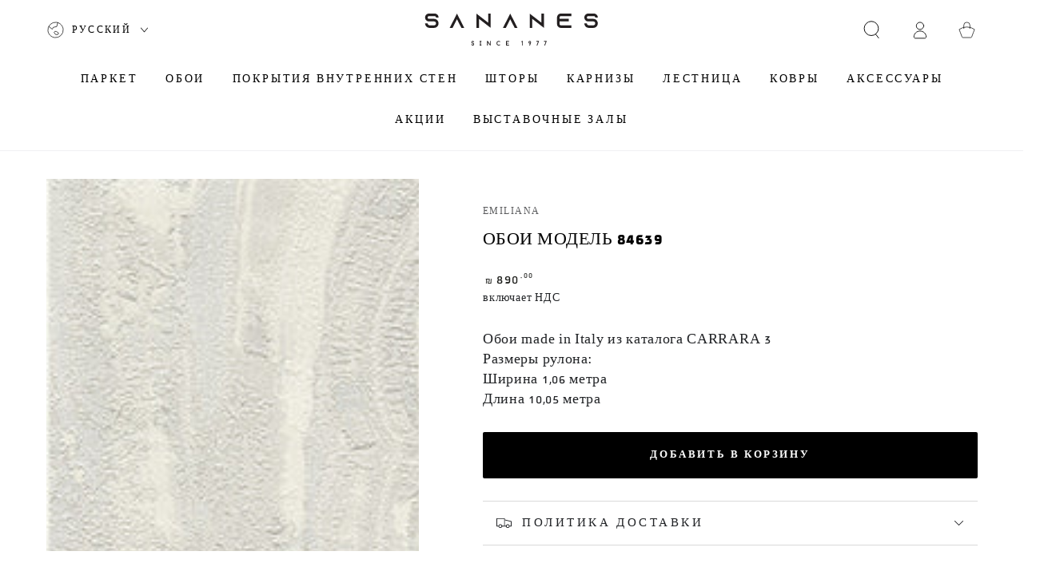

--- FILE ---
content_type: text/html; charset=utf-8
request_url: https://sananes.co.il/ru/products/%D7%98%D7%A4%D7%98-%D7%93%D7%92%D7%9D-84639
body_size: 43804
content:
<!doctype html>
<html class="no-js" lang="ru">
  <head>
    <meta charset="utf-8">
    <meta http-equiv="X-UA-Compatible" content="IE=edge">
    <meta name="viewport" content="width=device-width,initial-scale=1">
    <meta name="theme-color" content="">
    <link rel="canonical" href="https://sananes.co.il/ru/products/%d7%98%d7%a4%d7%98-%d7%93%d7%92%d7%9d-84639">
    <link rel="preconnect" href="https://cdn.shopify.com" crossorigin>
<link rel="preconnect" href="https://fonts.googleapis.com">
<link rel="preconnect" href="https://fonts.gstatic.com" crossorigin>
<link href="https://fonts.googleapis.com/css2?family=Bellefair&family=Heebo:wght@100..900&family=IBM+Plex+Sans+Hebrew:wght@100;200;300;400;500;600;700&family=Suez+One&display=swap" rel="stylesheet"><link rel="icon" type="image/png" href="//sananes.co.il/cdn/shop/files/icon-50.png?crop=center&height=32&v=1708337298&width=32"><link rel="preconnect" href="https://fonts.shopifycdn.com" crossorigin><!-- Google Tag Manager -->
<script>(function(w,d,s,l,i){w[l]=w[l]||[];w[l].push({'gtm.start':
new Date().getTime(),event:'gtm.js'});var f=d.getElementsByTagName(s)[0],
j=d.createElement(s),dl=l!='dataLayer'?'&l='+l:'';j.async=true;j.src=
'https://www.googletagmanager.com/gtm.js?id='+i+dl;f.parentNode.insertBefore(j,f);
})(window,document,'script','dataLayer','GTM-T4J7652');</script>
<!-- End Google Tag Manager -->
    <title>
      Обои модель 84639
 &ndash; סננס</title><meta name="description" content="Обои made in Italy из каталога CARRARA 3 Размеры рулона: Ширина 1,06 метра Длина 10,05 метра">

<meta property="og:site_name" content="סננס">
<meta property="og:url" content="https://sananes.co.il/ru/products/%d7%98%d7%a4%d7%98-%d7%93%d7%92%d7%9d-84639">
<meta property="og:title" content="Обои модель 84639">
<meta property="og:type" content="product">
<meta property="og:description" content="Обои made in Italy из каталога CARRARA 3 Размеры рулона: Ширина 1,06 метра Длина 10,05 метра"><meta property="og:image" content="http://sananes.co.il/cdn/shop/products/84639.jpg?v=1678363895">
  <meta property="og:image:secure_url" content="https://sananes.co.il/cdn/shop/products/84639.jpg?v=1678363895">
  <meta property="og:image:width" content="800">
  <meta property="og:image:height" content="800"><meta property="og:price:amount" content="890.00">
  <meta property="og:price:currency" content="ILS"><meta name="twitter:card" content="summary_large_image">
<meta name="twitter:title" content="Обои модель 84639">
<meta name="twitter:description" content="Обои made in Italy из каталога CARRARA 3 Размеры рулона: Ширина 1,06 метра Длина 10,05 метра">


    <script src="//sananes.co.il/cdn/shop/t/38/assets/vendor-v4.js" defer="defer"></script>
    <script src="//sananes.co.il/cdn/shop/t/38/assets/pubsub.js?v=104623417541739052901718031269" defer="defer"></script>
    <script src="//sananes.co.il/cdn/shop/t/38/assets/global.js?v=91536159959468890821718031269" defer="defer"></script>

    <script>window.performance && window.performance.mark && window.performance.mark('shopify.content_for_header.start');</script><meta name="google-site-verification" content="0KgDbYm1a6KYFdkkQ70kOCjhJMGRnrXLhgWrRjniY0g">
<meta name="facebook-domain-verification" content="pkjpwcqt18fmenjlvf14fr14448oej">
<meta id="shopify-digital-wallet" name="shopify-digital-wallet" content="/71681409321/digital_wallets/dialog">
<link rel="alternate" hreflang="x-default" href="https://sananes.co.il/products/%D7%98%D7%A4%D7%98-%D7%93%D7%92%D7%9D-84639">
<link rel="alternate" hreflang="he" href="https://sananes.co.il/products/%D7%98%D7%A4%D7%98-%D7%93%D7%92%D7%9D-84639">
<link rel="alternate" hreflang="ru" href="https://sananes.co.il/ru/products/%D7%98%D7%A4%D7%98-%D7%93%D7%92%D7%9D-84639">
<link rel="alternate" hreflang="en" href="https://sananes.co.il/en/products/%D7%98%D7%A4%D7%98-%D7%93%D7%92%D7%9D-84639">
<link rel="alternate" type="application/json+oembed" href="https://sananes.co.il/ru/products/%d7%98%d7%a4%d7%98-%d7%93%d7%92%d7%9d-84639.oembed">
<script async="async" src="/checkouts/internal/preloads.js?locale=ru-IL"></script>
<script id="shopify-features" type="application/json">{"accessToken":"86e481f32028594f7db3515e71d38413","betas":["rich-media-storefront-analytics"],"domain":"sananes.co.il","predictiveSearch":false,"shopId":71681409321,"locale":"ru"}</script>
<script>var Shopify = Shopify || {};
Shopify.shop = "sananes-co-il.myshopify.com";
Shopify.locale = "ru";
Shopify.currency = {"active":"ILS","rate":"1.0"};
Shopify.country = "IL";
Shopify.theme = {"name":"Copy of Be Yours","id":168356774185,"schema_name":"Be Yours","schema_version":"7.1.1","theme_store_id":1399,"role":"main"};
Shopify.theme.handle = "null";
Shopify.theme.style = {"id":null,"handle":null};
Shopify.cdnHost = "sananes.co.il/cdn";
Shopify.routes = Shopify.routes || {};
Shopify.routes.root = "/ru/";</script>
<script type="module">!function(o){(o.Shopify=o.Shopify||{}).modules=!0}(window);</script>
<script>!function(o){function n(){var o=[];function n(){o.push(Array.prototype.slice.apply(arguments))}return n.q=o,n}var t=o.Shopify=o.Shopify||{};t.loadFeatures=n(),t.autoloadFeatures=n()}(window);</script>
<script id="shop-js-analytics" type="application/json">{"pageType":"product"}</script>
<script defer="defer" async type="module" src="//sananes.co.il/cdn/shopifycloud/shop-js/modules/v2/client.init-shop-cart-sync_BHP9x_w1.ru.esm.js"></script>
<script defer="defer" async type="module" src="//sananes.co.il/cdn/shopifycloud/shop-js/modules/v2/chunk.common_ZJUFSPW9.esm.js"></script>
<script defer="defer" async type="module" src="//sananes.co.il/cdn/shopifycloud/shop-js/modules/v2/chunk.modal_D32BdMBS.esm.js"></script>
<script type="module">
  await import("//sananes.co.il/cdn/shopifycloud/shop-js/modules/v2/client.init-shop-cart-sync_BHP9x_w1.ru.esm.js");
await import("//sananes.co.il/cdn/shopifycloud/shop-js/modules/v2/chunk.common_ZJUFSPW9.esm.js");
await import("//sananes.co.il/cdn/shopifycloud/shop-js/modules/v2/chunk.modal_D32BdMBS.esm.js");

  window.Shopify.SignInWithShop?.initShopCartSync?.({"fedCMEnabled":true,"windoidEnabled":true});

</script>
<script>(function() {
  var isLoaded = false;
  function asyncLoad() {
    if (isLoaded) return;
    isLoaded = true;
    var urls = ["https:\/\/cdn.assortion.com\/app.js?shop=sananes-co-il.myshopify.com","https:\/\/app.popt.in\/pixel.js?id=709f947516180\u0026shop=sananes-co-il.myshopify.com","https:\/\/cdn.hextom.com\/js\/quickannouncementbar.js?shop=sananes-co-il.myshopify.com"];
    for (var i = 0; i < urls.length; i++) {
      var s = document.createElement('script');
      s.type = 'text/javascript';
      s.async = true;
      s.src = urls[i];
      var x = document.getElementsByTagName('script')[0];
      x.parentNode.insertBefore(s, x);
    }
  };
  if(window.attachEvent) {
    window.attachEvent('onload', asyncLoad);
  } else {
    window.addEventListener('load', asyncLoad, false);
  }
})();</script>
<script id="__st">var __st={"a":71681409321,"offset":7200,"reqid":"e38daa51-fbca-4580-9f7b-5cedbba89251-1769615112","pageurl":"sananes.co.il\/ru\/products\/%D7%98%D7%A4%D7%98-%D7%93%D7%92%D7%9D-84639","u":"32638c187b7f","p":"product","rtyp":"product","rid":8151257678121};</script>
<script>window.ShopifyPaypalV4VisibilityTracking = true;</script>
<script id="captcha-bootstrap">!function(){'use strict';const t='contact',e='account',n='new_comment',o=[[t,t],['blogs',n],['comments',n],[t,'customer']],c=[[e,'customer_login'],[e,'guest_login'],[e,'recover_customer_password'],[e,'create_customer']],r=t=>t.map((([t,e])=>`form[action*='/${t}']:not([data-nocaptcha='true']) input[name='form_type'][value='${e}']`)).join(','),a=t=>()=>t?[...document.querySelectorAll(t)].map((t=>t.form)):[];function s(){const t=[...o],e=r(t);return a(e)}const i='password',u='form_key',d=['recaptcha-v3-token','g-recaptcha-response','h-captcha-response',i],f=()=>{try{return window.sessionStorage}catch{return}},m='__shopify_v',_=t=>t.elements[u];function p(t,e,n=!1){try{const o=window.sessionStorage,c=JSON.parse(o.getItem(e)),{data:r}=function(t){const{data:e,action:n}=t;return t[m]||n?{data:e,action:n}:{data:t,action:n}}(c);for(const[e,n]of Object.entries(r))t.elements[e]&&(t.elements[e].value=n);n&&o.removeItem(e)}catch(o){console.error('form repopulation failed',{error:o})}}const l='form_type',E='cptcha';function T(t){t.dataset[E]=!0}const w=window,h=w.document,L='Shopify',v='ce_forms',y='captcha';let A=!1;((t,e)=>{const n=(g='f06e6c50-85a8-45c8-87d0-21a2b65856fe',I='https://cdn.shopify.com/shopifycloud/storefront-forms-hcaptcha/ce_storefront_forms_captcha_hcaptcha.v1.5.2.iife.js',D={infoText:'Защищено с помощью hCaptcha',privacyText:'Конфиденциальность',termsText:'Условия'},(t,e,n)=>{const o=w[L][v],c=o.bindForm;if(c)return c(t,g,e,D).then(n);var r;o.q.push([[t,g,e,D],n]),r=I,A||(h.body.append(Object.assign(h.createElement('script'),{id:'captcha-provider',async:!0,src:r})),A=!0)});var g,I,D;w[L]=w[L]||{},w[L][v]=w[L][v]||{},w[L][v].q=[],w[L][y]=w[L][y]||{},w[L][y].protect=function(t,e){n(t,void 0,e),T(t)},Object.freeze(w[L][y]),function(t,e,n,w,h,L){const[v,y,A,g]=function(t,e,n){const i=e?o:[],u=t?c:[],d=[...i,...u],f=r(d),m=r(i),_=r(d.filter((([t,e])=>n.includes(e))));return[a(f),a(m),a(_),s()]}(w,h,L),I=t=>{const e=t.target;return e instanceof HTMLFormElement?e:e&&e.form},D=t=>v().includes(t);t.addEventListener('submit',(t=>{const e=I(t);if(!e)return;const n=D(e)&&!e.dataset.hcaptchaBound&&!e.dataset.recaptchaBound,o=_(e),c=g().includes(e)&&(!o||!o.value);(n||c)&&t.preventDefault(),c&&!n&&(function(t){try{if(!f())return;!function(t){const e=f();if(!e)return;const n=_(t);if(!n)return;const o=n.value;o&&e.removeItem(o)}(t);const e=Array.from(Array(32),(()=>Math.random().toString(36)[2])).join('');!function(t,e){_(t)||t.append(Object.assign(document.createElement('input'),{type:'hidden',name:u})),t.elements[u].value=e}(t,e),function(t,e){const n=f();if(!n)return;const o=[...t.querySelectorAll(`input[type='${i}']`)].map((({name:t})=>t)),c=[...d,...o],r={};for(const[a,s]of new FormData(t).entries())c.includes(a)||(r[a]=s);n.setItem(e,JSON.stringify({[m]:1,action:t.action,data:r}))}(t,e)}catch(e){console.error('failed to persist form',e)}}(e),e.submit())}));const S=(t,e)=>{t&&!t.dataset[E]&&(n(t,e.some((e=>e===t))),T(t))};for(const o of['focusin','change'])t.addEventListener(o,(t=>{const e=I(t);D(e)&&S(e,y())}));const B=e.get('form_key'),M=e.get(l),P=B&&M;t.addEventListener('DOMContentLoaded',(()=>{const t=y();if(P)for(const e of t)e.elements[l].value===M&&p(e,B);[...new Set([...A(),...v().filter((t=>'true'===t.dataset.shopifyCaptcha))])].forEach((e=>S(e,t)))}))}(h,new URLSearchParams(w.location.search),n,t,e,['guest_login'])})(!0,!0)}();</script>
<script integrity="sha256-4kQ18oKyAcykRKYeNunJcIwy7WH5gtpwJnB7kiuLZ1E=" data-source-attribution="shopify.loadfeatures" defer="defer" src="//sananes.co.il/cdn/shopifycloud/storefront/assets/storefront/load_feature-a0a9edcb.js" crossorigin="anonymous"></script>
<script data-source-attribution="shopify.dynamic_checkout.dynamic.init">var Shopify=Shopify||{};Shopify.PaymentButton=Shopify.PaymentButton||{isStorefrontPortableWallets:!0,init:function(){window.Shopify.PaymentButton.init=function(){};var t=document.createElement("script");t.src="https://sananes.co.il/cdn/shopifycloud/portable-wallets/latest/portable-wallets.ru.js",t.type="module",document.head.appendChild(t)}};
</script>
<script data-source-attribution="shopify.dynamic_checkout.buyer_consent">
  function portableWalletsHideBuyerConsent(e){var t=document.getElementById("shopify-buyer-consent"),n=document.getElementById("shopify-subscription-policy-button");t&&n&&(t.classList.add("hidden"),t.setAttribute("aria-hidden","true"),n.removeEventListener("click",e))}function portableWalletsShowBuyerConsent(e){var t=document.getElementById("shopify-buyer-consent"),n=document.getElementById("shopify-subscription-policy-button");t&&n&&(t.classList.remove("hidden"),t.removeAttribute("aria-hidden"),n.addEventListener("click",e))}window.Shopify?.PaymentButton&&(window.Shopify.PaymentButton.hideBuyerConsent=portableWalletsHideBuyerConsent,window.Shopify.PaymentButton.showBuyerConsent=portableWalletsShowBuyerConsent);
</script>
<script data-source-attribution="shopify.dynamic_checkout.cart.bootstrap">document.addEventListener("DOMContentLoaded",(function(){function t(){return document.querySelector("shopify-accelerated-checkout-cart, shopify-accelerated-checkout")}if(t())Shopify.PaymentButton.init();else{new MutationObserver((function(e,n){t()&&(Shopify.PaymentButton.init(),n.disconnect())})).observe(document.body,{childList:!0,subtree:!0})}}));
</script>
<script id="sections-script" data-sections="header" defer="defer" src="//sananes.co.il/cdn/shop/t/38/compiled_assets/scripts.js?v=2913"></script>
<script>window.performance && window.performance.mark && window.performance.mark('shopify.content_for_header.end');</script>

<style data-shopify>@font-face {
font-family: "MyFontHeading";
src: url('https://cdn.shopify.com/s/files/1/0716/8140/9321/files/fbextrim-boldwebfont.woff2?v=1707736663') format("woff2"),
url('https://cdn.shopify.com/s/files/1/0716/8140/9321/files/fbextrim-boldwebfont.woff?v=1707736557') format("woff"); }

@font-face {
font-family: "MyFontBody";
src: url('https://cdn.shopify.com/s/files/1/0716/8140/9321/files/fbextrim-regularwebfont.woff2?v=1707736664') format("woff2"),
url('ahttps://cdn.shopify.com/s/files/1/0716/8140/9321/files/fbextrim-regularwebfont.woff?v=1707736557') format("woff"); }

  
  @font-face {
  font-family: Outfit;
  font-weight: 300;
  font-style: normal;
  font-display: swap;
  src: url("//sananes.co.il/cdn/fonts/outfit/outfit_n3.8c97ae4c4fac7c2ea467a6dc784857f4de7e0e37.woff2") format("woff2"),
       url("//sananes.co.il/cdn/fonts/outfit/outfit_n3.b50a189ccde91f9bceee88f207c18c09f0b62a7b.woff") format("woff");
}

  @font-face {
  font-family: Outfit;
  font-weight: 600;
  font-style: normal;
  font-display: swap;
  src: url("//sananes.co.il/cdn/fonts/outfit/outfit_n6.dfcbaa80187851df2e8384061616a8eaa1702fdc.woff2") format("woff2"),
       url("//sananes.co.il/cdn/fonts/outfit/outfit_n6.88384e9fc3e36038624caccb938f24ea8008a91d.woff") format("woff");
}

  
  
  @font-face {
  font-family: "Tenor Sans";
  font-weight: 400;
  font-style: normal;
  font-display: swap;
  src: url("//sananes.co.il/cdn/fonts/tenor_sans/tenorsans_n4.966071a72c28462a9256039d3e3dc5b0cf314f65.woff2") format("woff2"),
       url("//sananes.co.il/cdn/fonts/tenor_sans/tenorsans_n4.2282841d948f9649ba5c3cad6ea46df268141820.woff") format("woff");
}

  

  :root {
    --font-body-family: 'MyFontBody';
    --font-body-style: normal;
    --font-body-weight: 300;

    --font-heading-family:'MyFontHeading';
    --font-heading-style: normal;
    --font-heading-weight: 400;

    --font-body-scale: 1.15;
    --font-heading-scale: 0.6956521739130435;

    --font-navigation-family: var(--font-body-family);
    --font-navigation-size: 14px;
    --font-navigation-weight: var(--font-body-weight);
    --font-button-family: var(--font-body-family);
    --font-button-size: 13px;
    --font-button-baseline: 0rem;
    --font-price-family: var(--font-body-family);
    --font-price-scale: var(--font-body-scale);

    --color-base-text: 33, 35, 38;
    --color-base-background: 255, 255, 255;
    --color-base-solid-button-labels: 255, 255, 255;
    --color-base-outline-button-labels: 26, 27, 24;
    --color-base-accent: 0, 0, 0;
    --color-base-heading: 0, 0, 0;
    --color-base-border: 217, 217, 217;
    --color-placeholder: 255, 251, 250;
    --color-overlay: 33, 35, 38;
    --color-keyboard-focus: 135, 173, 245;
    --color-shadow: 232, 251, 235;
    --shadow-opacity: 1;

    --color-background-dark: 235, 235, 235;
    --color-price: #1a1b18;
    --color-sale-price: #f42b2b;
    --color-sale-badge-background: #f42b2b;
    --color-reviews: #ffb503;
    --color-critical: #d72c0d;
    --color-success: #008060;
    --color-highlight: 187, 255, 0;

    --payment-terms-background-color: #ffffff;
    --page-width: 160rem;
    --page-width-margin: 0rem;

    --card-color-scheme: var(--color-placeholder);
    --card-text-alignment: center;
    --card-flex-alignment: center;
    --card-image-padding: 0px;
    --card-border-width: 0px;
    --card-radius: 4px;
    --card-shadow-horizontal-offset: 0px;
    --card-shadow-vertical-offset: 0px;
    
    --button-radius: 2px;
    --button-border-width: 4px;
    --button-shadow-horizontal-offset: 0px;
    --button-shadow-vertical-offset: 0px;

    --spacing-sections-desktop: 0px;
    --spacing-sections-mobile: 0px;

    --gradient-free-ship-progress: linear-gradient(325deg,#F9423A 0,#F1E04D 100%);
    --gradient-free-ship-complete: linear-gradient(325deg, #049cff 0, #35ee7a 100%);
  }

  *,
  *::before,
  *::after {
    box-sizing: inherit;
  }

  html {
    box-sizing: border-box;
    font-size: calc(var(--font-body-scale) * 62.5%);
    height: 100%;
  }

  body {
    min-height: 100%;
    margin: 0;
    font-size: 1.5rem;
    letter-spacing: 0.06rem;
    line-height: calc(1 + 0.8 / var(--font-body-scale));
    font-family: var(--font-body-family);
    font-style: var(--font-body-style);
    font-weight: var(--font-body-weight);
  }

  @media screen and (min-width: 750px) {
    body {
      font-size: 1.6rem;
    }
  }</style><svg viewBox="0 0 122 53" fill="none" style="display:none;"><defs><path id="hlCircle" d="M119.429 6.64904C100.715 1.62868 55.3088 -4.62247 23.3966 10.5358C-8.5157 25.694 0.331084 39.5052 9.60732 45.0305C18.8835 50.5558 53.0434 57.468 96.7751 45.0305C111.541 40.8309 135.673 24.379 109.087 13.4508C105.147 11.8313 93.2293 8.5924 77.0761 8.5924" stroke="currentColor" stroke-linecap="round" stroke-linejoin="round"></path></defs></svg><link href="//sananes.co.il/cdn/shop/t/38/assets/base.css?v=50091960391501907911718031269" rel="stylesheet" type="text/css" media="all" /><link rel="preload" as="font" href="//sananes.co.il/cdn/fonts/outfit/outfit_n3.8c97ae4c4fac7c2ea467a6dc784857f4de7e0e37.woff2" type="font/woff2" crossorigin><link rel="preload" as="font" href="//sananes.co.il/cdn/fonts/tenor_sans/tenorsans_n4.966071a72c28462a9256039d3e3dc5b0cf314f65.woff2" type="font/woff2" crossorigin><link rel="stylesheet" href="//sananes.co.il/cdn/shop/t/38/assets/component-predictive-search.css?v=171241558667998333131718031269" media="print" onload="this.media='all'"><link rel="stylesheet" href="//sananes.co.il/cdn/shop/t/38/assets/component-quick-view.css?v=74011563189484492361718031269" media="print" onload="this.media='all'"><link rel="stylesheet" href="//sananes.co.il/cdn/shop/t/38/assets/component-color-swatches.css?v=103905711642914497571718031269" media="print" onload="this.media='all'"><script>
    document.documentElement.classList.replace('no-js', 'js');
  
    window.theme = window.theme || {};

    theme.routes = {
      root_url: '/ru',
      cart_url: '/ru/cart',
      cart_add_url: '/ru/cart/add',
      cart_change_url: '/ru/cart/change',
      cart_update_url: '/ru/cart/update',
      search_url: '/ru/search',
      predictive_search_url: '/ru/search/suggest'
    };

    theme.cartStrings = {
      error: ``,
      quantityError: ``
    };

    theme.variantStrings = {
      addToCart: `Добавить в корзину`,
      soldOut: `Распродано`,
      unavailable: `Нет в наличии`,
      preOrder: `Предварительная покупка`
    };

    theme.accessibilityStrings = {
      imageAvailable: ``,
      shareSuccess: ``
    }

    theme.dateStrings = {
      d: ``,
      day: `день`,
      days: `дни`,
      hour: `час`,
      hours: `часы`,
      minute: `минута`,
      minutes: `тонкость`,
      second: `Смотреть`,
      seconds: `секунды`
    };theme.shopSettings = {
      moneyFormat: "₪ {{amount}} ",
      isoCode: "ILS",
      cartDrawer: true,
      currencyCode: false
    };

    theme.settings = {
      themeName: 'Be Yours',
      themeVersion: '7.1.1',
      agencyId: ''
    };
  </script>
  <!-- Hotjar Tracking Code for https://sananes.co.il/ -->
<script>
    (function(h,o,t,j,a,r){
        h.hj=h.hj||function(){(h.hj.q=h.hj.q||[]).push(arguments)};
        h._hjSettings={hjid:3519776,hjsv:6};
        a=o.getElementsByTagName('head')[0];
        r=o.createElement('script');r.async=1;
        r.src=t+h._hjSettings.hjid+j+h._hjSettings.hjsv;
        a.appendChild(r);
    })(window,document,'https://static.hotjar.com/c/hotjar-','.js?sv=');
</script>
  <!-- BEGIN app block: shopify://apps/powerful-form-builder/blocks/app-embed/e4bcb1eb-35b2-42e6-bc37-bfe0e1542c9d --><script type="text/javascript" hs-ignore data-cookieconsent="ignore">
  var Globo = Globo || {};
  var globoFormbuilderRecaptchaInit = function(){};
  var globoFormbuilderHcaptchaInit = function(){};
  window.Globo.FormBuilder = window.Globo.FormBuilder || {};
  window.Globo.FormBuilder.shop = {"configuration":{"money_format":"₪ {{amount}} "},"pricing":{"features":{"bulkOrderForm":true,"cartForm":true,"fileUpload":30,"removeCopyright":true,"restrictedEmailDomains":false,"metrics":true}},"settings":{"copyright":"Powered by <a href=\"https://globosoftware.net\" target=\"_blank\">Globo</a> <a href=\"https://apps.shopify.com/form-builder-contact-form\" target=\"_blank\">Form Builder</a>","hideWaterMark":false,"reCaptcha":{"recaptchaType":"v2","siteKey":false,"languageCode":"en"},"hCaptcha":{"siteKey":false},"scrollTop":false,"customCssCode":"","customCssEnabled":false,"additionalColumns":[]},"encryption_form_id":1,"url":"https://app.powerfulform.com/","CDN_URL":"https://dxo9oalx9qc1s.cloudfront.net","app_id":"1783207"};

  if(window.Globo.FormBuilder.shop.settings.customCssEnabled && window.Globo.FormBuilder.shop.settings.customCssCode){
    const customStyle = document.createElement('style');
    customStyle.type = 'text/css';
    customStyle.innerHTML = window.Globo.FormBuilder.shop.settings.customCssCode;
    document.head.appendChild(customStyle);
  }

  window.Globo.FormBuilder.forms = [];
    
      
      
      
      window.Globo.FormBuilder.forms[83731] = {"83731":{"elements":[{"id":"group-1","type":"group","label":"Page 1","description":"","elements":[{"id":"text-1","type":"text","label":{"en":"First Name","vi":"Your Name","he":"שם"},"placeholder":{"en":"First Name","vi":"Your Name","he":"שם"},"description":null,"hideLabel":false,"required":true,"columnWidth":50},{"id":"email","type":"email","label":{"he":"דואר אלקטרוני","fr":"דואר אלקטרוני","ru":"דואר אלקטרוני"},"placeholder":{"he":"דואר אלקטרוני","fr":"דואר אלקטרוני","ru":"דואר אלקטרוני"},"description":null,"hideLabel":false,"required":true,"columnWidth":50,"conditionalField":false,"displayType":"show","displayRules":[{"field":"","relation":"equal","condition":""}]},{"id":"phone-1","type":"phone","label":{"en":"Phone","vi":"Phone","he":"טלפון"},"placeholder":{"he":"","fr":"","ru":""},"description":"","validatePhone":false,"onlyShowFlag":false,"defaultCountryCode":"auto","limitCharacters":false,"characters":100,"hideLabel":false,"keepPositionLabel":false,"columnWidth":50,"displayType":"show","displayDisjunctive":false,"conditionalField":false,"required":true,"displayRules":[{"field":"","relation":"equal","condition":""}]},{"id":"text","type":"text","label":{"en":"Last Name","vi":"Your Name","he":"יישוב"},"placeholder":{"en":"Last Name","vi":"Your Name","he":"יישוב"},"description":null,"hideLabel":false,"required":true,"columnWidth":50,"conditionalField":false},{"id":"textarea","type":"textarea","label":{"he":"הערות","fr":"הערות","ru":"הערות"},"placeholder":{"he":"הערות","fr":"הערות","ru":"הערות"},"description":null,"hideLabel":false,"required":false,"columnWidth":100,"conditionalField":false}]}],"errorMessage":{"required":"{{ label | capitalize }} is required","minSelections":"Please choose at least {{ min_selections }} options","maxSelections":"Please choose at maximum of {{ max_selections }} options","exactlySelections":"Please choose exactly {{ exact_selections }} options","invalid":"Invalid","invalidName":"Invalid name","invalidEmail":"Email address is invalid","restrictedEmailDomain":"This email domain is restricted","invalidURL":"Invalid url","invalidPhone":"Invalid phone","invalidNumber":"Invalid number","invalidPassword":"Invalid password","confirmPasswordNotMatch":"Confirmed password doesn't match","customerAlreadyExists":"Customer already exists","keyAlreadyExists":"Data already exists","fileSizeLimit":"File size limit","fileNotAllowed":"File not allowed","requiredCaptcha":"Required captcha","requiredProducts":"Please select product","limitQuantity":"The number of products left in stock has been exceeded","shopifyInvalidPhone":"phone - Enter a valid phone number to use this delivery method","shopifyPhoneHasAlready":"phone - Phone has already been taken","shopifyInvalidProvice":"addresses.province - is not valid","otherError":"Something went wrong, please try again"},"appearance":{"layout":"default","width":600,"style":"material_filled","mainColor":"rgba(46,78,73,1)","floatingIcon":"\u003csvg aria-hidden=\"true\" focusable=\"false\" data-prefix=\"far\" data-icon=\"envelope\" class=\"svg-inline--fa fa-envelope fa-w-16\" role=\"img\" xmlns=\"http:\/\/www.w3.org\/2000\/svg\" viewBox=\"0 0 512 512\"\u003e\u003cpath fill=\"currentColor\" d=\"M464 64H48C21.49 64 0 85.49 0 112v288c0 26.51 21.49 48 48 48h416c26.51 0 48-21.49 48-48V112c0-26.51-21.49-48-48-48zm0 48v40.805c-22.422 18.259-58.168 46.651-134.587 106.49-16.841 13.247-50.201 45.072-73.413 44.701-23.208.375-56.579-31.459-73.413-44.701C106.18 199.465 70.425 171.067 48 152.805V112h416zM48 400V214.398c22.914 18.251 55.409 43.862 104.938 82.646 21.857 17.205 60.134 55.186 103.062 54.955 42.717.231 80.509-37.199 103.053-54.947 49.528-38.783 82.032-64.401 104.947-82.653V400H48z\"\u003e\u003c\/path\u003e\u003c\/svg\u003e","floatingText":null,"displayOnAllPage":false,"formType":"normalForm","background":"color","backgroundColor":"#fff","descriptionColor":"#6c757d","headingColor":"#000","labelColor":"#1c1c1c","optionColor":"#000","paragraphBackground":"#fff","paragraphColor":"#000","theme_design":false,"font":{"family":"Almarai","variant":"regular"},"colorScheme":{"solidButton":{"red":0,"green":0,"blue":0,"alpha":1},"solidButtonLabel":{"red":255,"green":255,"blue":255},"text":{"red":28,"green":28,"blue":28},"outlineButton":{"red":0,"green":0,"blue":0,"alpha":1},"background":{"red":255,"green":255,"blue":255}},"popup_trigger":{"after_scrolling":false,"after_timer":false,"on_exit_intent":false}},"afterSubmit":{"action":"clearForm","title":{"he":"פנייתך התקבלה","fr":"פנייתך התקבלה","ru":"פנייתך התקבלה"},"message":{"he":"\u003cp\u003eפנייתך התקבלה בהצלה, נציג יחזור אליך בשעות הפעילות\u003c\/p\u003e","fr":"\u003cp\u003eפנייתך התקבלה בהצלה, נציג יחזור אליך בשעות הפעילות\u003c\/p\u003e","ru":"\u003cp\u003eפנייתך התקבלה בהצלה, נציג יחזור אליך בשעות הפעילות\u003c\/p\u003e"},"redirectUrl":null},"footer":{"description":null,"previousText":"Previous","nextText":"Next","submitText":{"he":"שליחה","fr":"שליחה","ru":"שליחה"},"submitFullWidth":true},"header":{"active":false,"title":"Contact us","description":"Leave your message and we'll get back to you shortly.","headerAlignment":"center"},"isStepByStepForm":true,"publish":{"requiredLogin":false,"requiredLoginMessage":"Please \u003ca href='\/account\/login' title='login'\u003elogin\u003c\/a\u003e to continue"},"reCaptcha":{"enable":false},"html":"\n\u003cdiv class=\"globo-form default-form globo-form-id-83731 \" data-locale=\"he\" \u003e\n\n\u003cstyle\u003e\n\n\n    \n        \n        @import url('https:\/\/fonts.googleapis.com\/css?family=Almarai:ital,wght@0,400');\n    \n\n    :root .globo-form-app[data-id=\"83731\"]{\n        \n        --gfb-color-solidButton: 0,0,0;\n        --gfb-color-solidButtonColor: rgb(var(--gfb-color-solidButton));\n        --gfb-color-solidButtonLabel: 255,255,255;\n        --gfb-color-solidButtonLabelColor: rgb(var(--gfb-color-solidButtonLabel));\n        --gfb-color-text: 28,28,28;\n        --gfb-color-textColor: rgb(var(--gfb-color-text));\n        --gfb-color-outlineButton: 0,0,0;\n        --gfb-color-outlineButtonColor: rgb(var(--gfb-color-outlineButton));\n        --gfb-color-background: 255,255,255;\n        --gfb-color-backgroundColor: rgb(var(--gfb-color-background));\n        \n        --gfb-main-color: rgba(46,78,73,1);\n        --gfb-primary-color: var(--gfb-color-solidButtonColor, var(--gfb-main-color));\n        --gfb-primary-text-color: var(--gfb-color-solidButtonLabelColor, #FFF);\n        --gfb-form-width: 600px;\n        --gfb-font-family: inherit;\n        --gfb-font-style: inherit;\n        --gfb--image: 40%;\n        --gfb-image-ratio-draft: var(--gfb--image);\n        --gfb-image-ratio: var(--gfb-image-ratio-draft);\n        \n        \n        --gfb-font-family: \"Almarai\";\n        --gfb-font-weight: normal;\n        --gfb-font-style: normal;\n        \n        --gfb-bg-temp-color: #FFF;\n        --gfb-bg-position: ;\n        \n            --gfb-bg-temp-color: #fff;\n        \n        --gfb-bg-color: var(--gfb-color-backgroundColor, var(--gfb-bg-temp-color));\n        \n    }\n    \n.globo-form-id-83731 .globo-form-app{\n    max-width: 600px;\n    width: -webkit-fill-available;\n    \n    background-color: var(--gfb-bg-color);\n    \n    \n}\n\n.globo-form-id-83731 .globo-form-app .globo-heading{\n    color: var(--gfb-color-textColor, #000)\n}\n\n\n.globo-form-id-83731 .globo-form-app .header {\n    text-align:center;\n}\n\n\n.globo-form-id-83731 .globo-form-app .globo-description,\n.globo-form-id-83731 .globo-form-app .header .globo-description{\n    --gfb-color-description: rgba(var(--gfb-color-text), 0.8);\n    color: var(--gfb-color-description, #6c757d);\n}\n.globo-form-id-83731 .globo-form-app .globo-label,\n.globo-form-id-83731 .globo-form-app .globo-form-control label.globo-label,\n.globo-form-id-83731 .globo-form-app .globo-form-control label.globo-label span.label-content{\n    color: var(--gfb-color-textColor, #1c1c1c);\n    text-align: left;\n}\n.globo-form-id-83731 .globo-form-app .globo-label.globo-position-label{\n    height: 20px !important;\n}\n.globo-form-id-83731 .globo-form-app .globo-form-control .help-text.globo-description,\n.globo-form-id-83731 .globo-form-app .globo-form-control span.globo-description{\n    --gfb-color-description: rgba(var(--gfb-color-text), 0.8);\n    color: var(--gfb-color-description, #6c757d);\n}\n.globo-form-id-83731 .globo-form-app .globo-form-control .checkbox-wrapper .globo-option,\n.globo-form-id-83731 .globo-form-app .globo-form-control .radio-wrapper .globo-option\n{\n    color: var(--gfb-color-textColor, #1c1c1c);\n}\n.globo-form-id-83731 .globo-form-app .footer,\n.globo-form-id-83731 .globo-form-app .gfb__footer{\n    text-align:;\n}\n.globo-form-id-83731 .globo-form-app .footer button,\n.globo-form-id-83731 .globo-form-app .gfb__footer button{\n    border:1px solid var(--gfb-primary-color);\n    \n        width:100%;\n    \n}\n.globo-form-id-83731 .globo-form-app .footer button.submit,\n.globo-form-id-83731 .globo-form-app .gfb__footer button.submit\n.globo-form-id-83731 .globo-form-app .footer button.checkout,\n.globo-form-id-83731 .globo-form-app .gfb__footer button.checkout,\n.globo-form-id-83731 .globo-form-app .footer button.action.loading .spinner,\n.globo-form-id-83731 .globo-form-app .gfb__footer button.action.loading .spinner{\n    background-color: var(--gfb-primary-color);\n    color : #ffffff;\n}\n.globo-form-id-83731 .globo-form-app .globo-form-control .star-rating\u003efieldset:not(:checked)\u003elabel:before {\n    content: url('data:image\/svg+xml; utf8, \u003csvg aria-hidden=\"true\" focusable=\"false\" data-prefix=\"far\" data-icon=\"star\" class=\"svg-inline--fa fa-star fa-w-18\" role=\"img\" xmlns=\"http:\/\/www.w3.org\/2000\/svg\" viewBox=\"0 0 576 512\"\u003e\u003cpath fill=\"rgba(46,78,73,1)\" d=\"M528.1 171.5L382 150.2 316.7 17.8c-11.7-23.6-45.6-23.9-57.4 0L194 150.2 47.9 171.5c-26.2 3.8-36.7 36.1-17.7 54.6l105.7 103-25 145.5c-4.5 26.3 23.2 46 46.4 33.7L288 439.6l130.7 68.7c23.2 12.2 50.9-7.4 46.4-33.7l-25-145.5 105.7-103c19-18.5 8.5-50.8-17.7-54.6zM388.6 312.3l23.7 138.4L288 385.4l-124.3 65.3 23.7-138.4-100.6-98 139-20.2 62.2-126 62.2 126 139 20.2-100.6 98z\"\u003e\u003c\/path\u003e\u003c\/svg\u003e');\n}\n.globo-form-id-83731 .globo-form-app .globo-form-control .star-rating\u003efieldset\u003einput:checked ~ label:before {\n    content: url('data:image\/svg+xml; utf8, \u003csvg aria-hidden=\"true\" focusable=\"false\" data-prefix=\"fas\" data-icon=\"star\" class=\"svg-inline--fa fa-star fa-w-18\" role=\"img\" xmlns=\"http:\/\/www.w3.org\/2000\/svg\" viewBox=\"0 0 576 512\"\u003e\u003cpath fill=\"rgba(46,78,73,1)\" d=\"M259.3 17.8L194 150.2 47.9 171.5c-26.2 3.8-36.7 36.1-17.7 54.6l105.7 103-25 145.5c-4.5 26.3 23.2 46 46.4 33.7L288 439.6l130.7 68.7c23.2 12.2 50.9-7.4 46.4-33.7l-25-145.5 105.7-103c19-18.5 8.5-50.8-17.7-54.6L382 150.2 316.7 17.8c-11.7-23.6-45.6-23.9-57.4 0z\"\u003e\u003c\/path\u003e\u003c\/svg\u003e');\n}\n.globo-form-id-83731 .globo-form-app .globo-form-control .star-rating\u003efieldset:not(:checked)\u003elabel:hover:before,\n.globo-form-id-83731 .globo-form-app .globo-form-control .star-rating\u003efieldset:not(:checked)\u003elabel:hover ~ label:before{\n    content : url('data:image\/svg+xml; utf8, \u003csvg aria-hidden=\"true\" focusable=\"false\" data-prefix=\"fas\" data-icon=\"star\" class=\"svg-inline--fa fa-star fa-w-18\" role=\"img\" xmlns=\"http:\/\/www.w3.org\/2000\/svg\" viewBox=\"0 0 576 512\"\u003e\u003cpath fill=\"rgba(46,78,73,1)\" d=\"M259.3 17.8L194 150.2 47.9 171.5c-26.2 3.8-36.7 36.1-17.7 54.6l105.7 103-25 145.5c-4.5 26.3 23.2 46 46.4 33.7L288 439.6l130.7 68.7c23.2 12.2 50.9-7.4 46.4-33.7l-25-145.5 105.7-103c19-18.5 8.5-50.8-17.7-54.6L382 150.2 316.7 17.8c-11.7-23.6-45.6-23.9-57.4 0z\"\u003e\u003c\/path\u003e\u003c\/svg\u003e')\n}\n.globo-form-id-83731 .globo-form-app .globo-form-control .checkbox-wrapper .checkbox-input:checked ~ .checkbox-label:before {\n    border-color: var(--gfb-primary-color);\n    box-shadow: 0 4px 6px rgba(50,50,93,0.11), 0 1px 3px rgba(0,0,0,0.08);\n    background-color: var(--gfb-primary-color);\n}\n.globo-form-id-83731 .globo-form-app .step.-completed .step__number,\n.globo-form-id-83731 .globo-form-app .line.-progress,\n.globo-form-id-83731 .globo-form-app .line.-start{\n    background-color: var(--gfb-primary-color);\n}\n.globo-form-id-83731 .globo-form-app .checkmark__check,\n.globo-form-id-83731 .globo-form-app .checkmark__circle{\n    stroke: var(--gfb-primary-color);\n}\n.globo-form-id-83731 .floating-button{\n    background-color: var(--gfb-primary-color);\n}\n.globo-form-id-83731 .globo-form-app .globo-form-control .checkbox-wrapper .checkbox-input ~ .checkbox-label:before,\n.globo-form-app .globo-form-control .radio-wrapper .radio-input ~ .radio-label:after{\n    border-color : var(--gfb-primary-color);\n}\n.globo-form-id-83731 .flatpickr-day.selected, \n.globo-form-id-83731 .flatpickr-day.startRange, \n.globo-form-id-83731 .flatpickr-day.endRange, \n.globo-form-id-83731 .flatpickr-day.selected.inRange, \n.globo-form-id-83731 .flatpickr-day.startRange.inRange, \n.globo-form-id-83731 .flatpickr-day.endRange.inRange, \n.globo-form-id-83731 .flatpickr-day.selected:focus, \n.globo-form-id-83731 .flatpickr-day.startRange:focus, \n.globo-form-id-83731 .flatpickr-day.endRange:focus, \n.globo-form-id-83731 .flatpickr-day.selected:hover, \n.globo-form-id-83731 .flatpickr-day.startRange:hover, \n.globo-form-id-83731 .flatpickr-day.endRange:hover, \n.globo-form-id-83731 .flatpickr-day.selected.prevMonthDay, \n.globo-form-id-83731 .flatpickr-day.startRange.prevMonthDay, \n.globo-form-id-83731 .flatpickr-day.endRange.prevMonthDay, \n.globo-form-id-83731 .flatpickr-day.selected.nextMonthDay, \n.globo-form-id-83731 .flatpickr-day.startRange.nextMonthDay, \n.globo-form-id-83731 .flatpickr-day.endRange.nextMonthDay {\n    background: var(--gfb-primary-color);\n    border-color: var(--gfb-primary-color);\n}\n.globo-form-id-83731 .globo-paragraph {\n    background: #fff;\n    color: var(--gfb-color-textColor, #000);\n    width: 100%!important;\n}\n\n[dir=\"rtl\"] .globo-form-app .header .title,\n[dir=\"rtl\"] .globo-form-app .header .description,\n[dir=\"rtl\"] .globo-form-id-83731 .globo-form-app .globo-heading,\n[dir=\"rtl\"] .globo-form-id-83731 .globo-form-app .globo-label,\n[dir=\"rtl\"] .globo-form-id-83731 .globo-form-app .globo-form-control label.globo-label,\n[dir=\"rtl\"] .globo-form-id-83731 .globo-form-app .globo-form-control label.globo-label span.label-content{\n    text-align: right;\n}\n\n[dir=\"rtl\"] .globo-form-app .line {\n    left: unset;\n    right: 50%;\n}\n\n[dir=\"rtl\"] .globo-form-id-83731 .globo-form-app .line.-start {\n    left: unset;    \n    right: 0%;\n}\n\n\u003c\/style\u003e\n\n\n\n\n\u003cdiv class=\"globo-form-app default-layout gfb-style-material_filled  gfb-font-size-medium\" data-id=83731\u003e\n    \n    \u003cdiv class=\"header dismiss hidden\" onclick=\"Globo.FormBuilder.closeModalForm(this)\"\u003e\n        \u003csvg width=20 height=20 viewBox=\"0 0 20 20\" class=\"\" focusable=\"false\" aria-hidden=\"true\"\u003e\u003cpath d=\"M11.414 10l4.293-4.293a.999.999 0 1 0-1.414-1.414L10 8.586 5.707 4.293a.999.999 0 1 0-1.414 1.414L8.586 10l-4.293 4.293a.999.999 0 1 0 1.414 1.414L10 11.414l4.293 4.293a.997.997 0 0 0 1.414 0 .999.999 0 0 0 0-1.414L11.414 10z\" fill-rule=\"evenodd\"\u003e\u003c\/path\u003e\u003c\/svg\u003e\n    \u003c\/div\u003e\n    \u003cform class=\"g-container\" novalidate action=\"https:\/\/app.powerfulform.com\/api\/front\/form\/83731\/send\" method=\"POST\" enctype=\"multipart\/form-data\" data-id=83731\u003e\n        \n            \n        \n        \n            \u003cdiv class=\"globo-formbuilder-wizard\" data-id=83731\u003e\n                \u003cdiv class=\"wizard__content\"\u003e\n                    \u003cheader class=\"wizard__header\"\u003e\n                        \u003cdiv class=\"wizard__steps\"\u003e\n                        \u003cnav class=\"steps hidden\"\u003e\n                            \n                            \n                                \n                            \n                            \n                                \n                                \n                                \n                                \n                                \u003cdiv class=\"step last \" data-element-id=\"group-1\"  data-step=\"0\" \u003e\n                                    \u003cdiv class=\"step__content\"\u003e\n                                        \u003cp class=\"step__number\"\u003e\u003c\/p\u003e\n                                        \u003csvg class=\"checkmark\" xmlns=\"http:\/\/www.w3.org\/2000\/svg\" width=52 height=52 viewBox=\"0 0 52 52\"\u003e\n                                            \u003ccircle class=\"checkmark__circle\" cx=\"26\" cy=\"26\" r=\"25\" fill=\"none\"\/\u003e\n                                            \u003cpath class=\"checkmark__check\" fill=\"none\" d=\"M14.1 27.2l7.1 7.2 16.7-16.8\"\/\u003e\n                                        \u003c\/svg\u003e\n                                        \u003cdiv class=\"lines\"\u003e\n                                            \n                                                \u003cdiv class=\"line -start\"\u003e\u003c\/div\u003e\n                                            \n                                            \u003cdiv class=\"line -background\"\u003e\n                                            \u003c\/div\u003e\n                                            \u003cdiv class=\"line -progress\"\u003e\n                                            \u003c\/div\u003e\n                                        \u003c\/div\u003e  \n                                    \u003c\/div\u003e\n                                \u003c\/div\u003e\n                            \n                        \u003c\/nav\u003e\n                        \u003c\/div\u003e\n                    \u003c\/header\u003e\n                    \u003cdiv class=\"panels\"\u003e\n                        \n                        \n                        \n                        \n                        \u003cdiv class=\"panel \" data-element-id=\"group-1\" data-id=83731  data-step=\"0\" style=\"padding-top:0\"\u003e\n                            \n                                \n                                    \n\n\n\n\n\n\n\n\n\n\n\n\n\n\n\n    \n\n\n\n\n\n\n\n\n\n\u003cdiv class=\"globo-form-control layout-2-column \"  data-type='text'\u003e\n    \n    \n        \n\u003clabel tabindex=\"0\" for=\"83731-text-1\" class=\"material_filled-label globo-label gfb__label-v2 \" data-label=\"שם\"\u003e\n    \u003cspan class=\"label-content\" data-label=\"שם\"\u003eשם\u003c\/span\u003e\n    \n        \u003cspan class=\"text-danger text-smaller\"\u003e *\u003c\/span\u003e\n    \n\u003c\/label\u003e\n\n    \n\n    \u003cdiv class=\"globo-form-input\"\u003e\n        \n        \n        \u003cinput type=\"text\"  data-type=\"text\" class=\"material_filled-input\" id=\"83731-text-1\" name=\"text-1\" placeholder=\"שם\" presence  \u003e\n    \u003c\/div\u003e\n    \n        \u003csmall class=\"help-text globo-description\"\u003e\u003c\/small\u003e\n    \n    \u003csmall class=\"messages\"\u003e\u003c\/small\u003e\n\u003c\/div\u003e\n\n\n\n                                \n                                    \n\n\n\n\n\n\n\n\n\n\n\n\n\n\n\n    \n\n\n\n\n\n\n\n\n\n\u003cdiv class=\"globo-form-control layout-2-column \"  data-type='email'\u003e\n    \n    \n        \n\u003clabel tabindex=\"0\" for=\"83731-email\" class=\"material_filled-label globo-label gfb__label-v2 \" data-label=\"דואר אלקטרוני\"\u003e\n    \u003cspan class=\"label-content\" data-label=\"דואר אלקטרוני\"\u003eדואר אלקטרוני\u003c\/span\u003e\n    \n        \u003cspan class=\"text-danger text-smaller\"\u003e *\u003c\/span\u003e\n    \n\u003c\/label\u003e\n\n    \n\n    \u003cdiv class=\"globo-form-input\"\u003e\n        \n        \n        \u003cinput type=\"text\"  data-type=\"email\" class=\"material_filled-input\" id=\"83731-email\" name=\"email\" placeholder=\"דואר אלקטרוני\" presence  \u003e\n    \u003c\/div\u003e\n    \n        \u003csmall class=\"help-text globo-description\"\u003e\u003c\/small\u003e\n    \n    \u003csmall class=\"messages\"\u003e\u003c\/small\u003e\n\u003c\/div\u003e\n\n\n                                \n                                    \n\n\n\n\n\n\n\n\n\n\n\n\n\n\n\n    \n\n\n\n\n\n\n\n\n\n\u003cdiv class=\"globo-form-control layout-2-column \"  data-type='phone' \u003e\n    \n    \n        \n\u003clabel tabindex=\"0\" for=\"83731-phone-1\" class=\"material_filled-label globo-label gfb__label-v2 \" data-label=\"טלפון\"\u003e\n    \u003cspan class=\"label-content\" data-label=\"טלפון\"\u003eטלפון\u003c\/span\u003e\n    \n        \u003cspan class=\"text-danger text-smaller\"\u003e *\u003c\/span\u003e\n    \n\u003c\/label\u003e\n\n    \n\n    \u003cdiv class=\"globo-form-input gfb__phone-placeholder\" input-placeholder=\"\"\u003e\n        \n        \n        \n        \n        \u003cinput type=\"text\"  data-type=\"phone\" class=\"material_filled-input\" id=\"83731-phone-1\" name=\"phone-1\" placeholder=\"\" presence    default-country-code=\"auto\"\u003e\n    \u003c\/div\u003e\n    \n    \u003csmall class=\"messages\"\u003e\u003c\/small\u003e\n\u003c\/div\u003e\n\n\n                                \n                                    \n\n\n\n\n\n\n\n\n\n\n\n\n\n\n\n    \n\n\n\n\n\n\n\n\n\n\u003cdiv class=\"globo-form-control layout-2-column \"  data-type='text'\u003e\n    \n    \n        \n\u003clabel tabindex=\"0\" for=\"83731-text\" class=\"material_filled-label globo-label gfb__label-v2 \" data-label=\"יישוב\"\u003e\n    \u003cspan class=\"label-content\" data-label=\"יישוב\"\u003eיישוב\u003c\/span\u003e\n    \n        \u003cspan class=\"text-danger text-smaller\"\u003e *\u003c\/span\u003e\n    \n\u003c\/label\u003e\n\n    \n\n    \u003cdiv class=\"globo-form-input\"\u003e\n        \n        \n        \u003cinput type=\"text\"  data-type=\"text\" class=\"material_filled-input\" id=\"83731-text\" name=\"text\" placeholder=\"יישוב\" presence  \u003e\n    \u003c\/div\u003e\n    \n        \u003csmall class=\"help-text globo-description\"\u003e\u003c\/small\u003e\n    \n    \u003csmall class=\"messages\"\u003e\u003c\/small\u003e\n\u003c\/div\u003e\n\n\n\n                                \n                                    \n\n\n\n\n\n\n\n\n\n\n\n\n\n\n\n    \n\n\n\n\n\n\n\n\n\n\u003cdiv class=\"globo-form-control layout-1-column \"  data-type='textarea'\u003e\n    \n    \n        \n\u003clabel tabindex=\"0\" for=\"83731-textarea\" class=\"material_filled-label globo-label gfb__label-v2 \" data-label=\"הערות\"\u003e\n    \u003cspan class=\"label-content\" data-label=\"הערות\"\u003eהערות\u003c\/span\u003e\n    \n        \u003cspan\u003e\u003c\/span\u003e\n    \n\u003c\/label\u003e\n\n    \n\n    \u003cdiv class=\"globo-form-input\"\u003e\n        \n        \u003ctextarea id=\"83731-textarea\"  data-type=\"textarea\" class=\"material_filled-input\" rows=\"3\" name=\"textarea\" placeholder=\"הערות\"   \u003e\u003c\/textarea\u003e\n    \u003c\/div\u003e\n    \n        \u003csmall class=\"help-text globo-description\"\u003e\u003c\/small\u003e\n    \n    \u003csmall class=\"messages\"\u003e\u003c\/small\u003e\n\u003c\/div\u003e\n\n\n                                \n                            \n                            \n                                \n                                \n                            \n                        \u003c\/div\u003e\n                        \n                    \u003c\/div\u003e\n                    \n                    \u003cdiv class=\"message error\" data-other-error=\"Something went wrong, please try again\"\u003e\n                        \u003cdiv class=\"content\"\u003e\u003c\/div\u003e\n                        \u003cdiv class=\"dismiss\" onclick=\"Globo.FormBuilder.dismiss(this)\"\u003e\n                            \u003csvg width=20 height=20 viewBox=\"0 0 20 20\" class=\"\" focusable=\"false\" aria-hidden=\"true\"\u003e\u003cpath d=\"M11.414 10l4.293-4.293a.999.999 0 1 0-1.414-1.414L10 8.586 5.707 4.293a.999.999 0 1 0-1.414 1.414L8.586 10l-4.293 4.293a.999.999 0 1 0 1.414 1.414L10 11.414l4.293 4.293a.997.997 0 0 0 1.414 0 .999.999 0 0 0 0-1.414L11.414 10z\" fill-rule=\"evenodd\"\u003e\u003c\/path\u003e\u003c\/svg\u003e\n                        \u003c\/div\u003e\n                    \u003c\/div\u003e\n                    \n                        \n                        \n                        \u003cdiv class=\"message success\"\u003e\n                            \n                                \u003cdiv class=\"gfb__content-title\"\u003eפנייתך התקבלה\u003c\/div\u003e\n                            \n                            \u003cdiv class=\"gfb__discount-wrapper\" onclick=\"Globo.FormBuilder.handleCopyDiscountCode(this)\"\u003e\n                                \u003cdiv class=\"gfb__content-discount\"\u003e\n                                    \u003cspan class=\"gfb__discount-code\"\u003e\u003c\/span\u003e\n                                    \u003cdiv class=\"gfb__copy\"\u003e\n                                        \u003csvg xmlns=\"http:\/\/www.w3.org\/2000\/svg\" viewBox=\"0 0 448 512\"\u003e\u003cpath d=\"M384 336H192c-8.8 0-16-7.2-16-16V64c0-8.8 7.2-16 16-16l140.1 0L400 115.9V320c0 8.8-7.2 16-16 16zM192 384H384c35.3 0 64-28.7 64-64V115.9c0-12.7-5.1-24.9-14.1-33.9L366.1 14.1c-9-9-21.2-14.1-33.9-14.1H192c-35.3 0-64 28.7-64 64V320c0 35.3 28.7 64 64 64zM64 128c-35.3 0-64 28.7-64 64V448c0 35.3 28.7 64 64 64H256c35.3 0 64-28.7 64-64V416H272v32c0 8.8-7.2 16-16 16H64c-8.8 0-16-7.2-16-16V192c0-8.8 7.2-16 16-16H96V128H64z\"\/\u003e\u003c\/svg\u003e\n                                    \u003c\/div\u003e\n                                    \u003cdiv class=\"gfb__copied\"\u003e\n                                        \u003csvg xmlns=\"http:\/\/www.w3.org\/2000\/svg\" viewBox=\"0 0 448 512\"\u003e\u003cpath d=\"M438.6 105.4c12.5 12.5 12.5 32.8 0 45.3l-256 256c-12.5 12.5-32.8 12.5-45.3 0l-128-128c-12.5-12.5-12.5-32.8 0-45.3s32.8-12.5 45.3 0L160 338.7 393.4 105.4c12.5-12.5 32.8-12.5 45.3 0z\"\/\u003e\u003c\/svg\u003e\n                                    \u003c\/div\u003e        \n                                \u003c\/div\u003e\n                            \u003c\/div\u003e\n                            \u003cdiv class=\"content\"\u003e\u003cp\u003eפנייתך התקבלה בהצלה, נציג יחזור אליך בשעות הפעילות\u003c\/p\u003e\u003c\/div\u003e\n                            \u003cdiv class=\"dismiss\" onclick=\"Globo.FormBuilder.dismiss(this)\"\u003e\n                                \u003csvg width=20 height=20 width=20 height=20 viewBox=\"0 0 20 20\" class=\"\" focusable=\"false\" aria-hidden=\"true\"\u003e\u003cpath d=\"M11.414 10l4.293-4.293a.999.999 0 1 0-1.414-1.414L10 8.586 5.707 4.293a.999.999 0 1 0-1.414 1.414L8.586 10l-4.293 4.293a.999.999 0 1 0 1.414 1.414L10 11.414l4.293 4.293a.997.997 0 0 0 1.414 0 .999.999 0 0 0 0-1.414L11.414 10z\" fill-rule=\"evenodd\"\u003e\u003c\/path\u003e\u003c\/svg\u003e\n                            \u003c\/div\u003e\n                        \u003c\/div\u003e\n                        \n                        \n                    \n                    \u003cdiv class=\"gfb__footer wizard__footer\"\u003e\n                        \n                            \n                            \u003cdiv class=\"description globo-description\"\u003e\u003c\/div\u003e\n                            \n                        \n                        \u003cbutton type=\"button\" class=\"action previous hidden material_filled-button\"\u003ePrevious\u003c\/button\u003e\n                        \u003cbutton type=\"button\" class=\"action next submit material_filled-button\" data-submitting-text=\"\" data-submit-text='\u003cspan class=\"spinner\"\u003e\u003c\/span\u003eשליחה' data-next-text=\"Next\" \u003e\u003cspan class=\"spinner\"\u003e\u003c\/span\u003eNext\u003c\/button\u003e\n                        \n                        \u003cp class=\"wizard__congrats-message\"\u003e\u003c\/p\u003e\n                    \u003c\/div\u003e\n                \u003c\/div\u003e\n            \u003c\/div\u003e\n        \n        \u003cinput type=\"hidden\" value=\"\" name=\"customer[id]\"\u003e\n        \u003cinput type=\"hidden\" value=\"\" name=\"customer[email]\"\u003e\n        \u003cinput type=\"hidden\" value=\"\" name=\"customer[name]\"\u003e\n        \u003cinput type=\"hidden\" value=\"\" name=\"page[title]\"\u003e\n        \u003cinput type=\"hidden\" value=\"\" name=\"page[href]\"\u003e\n        \u003cinput type=\"hidden\" value=\"\" name=\"_keyLabel\"\u003e\n    \u003c\/form\u003e\n    \n    \n    \u003cdiv class=\"message success\"\u003e\n        \n            \u003cdiv class=\"gfb__content-title\"\u003eפנייתך התקבלה\u003c\/div\u003e\n        \n        \u003cdiv class=\"gfb__discount-wrapper\" onclick=\"Globo.FormBuilder.handleCopyDiscountCode(this)\"\u003e\n            \u003cdiv class=\"gfb__content-discount\"\u003e\n                \u003cspan class=\"gfb__discount-code\"\u003e\u003c\/span\u003e\n                \u003cdiv class=\"gfb__copy\"\u003e\n                    \u003csvg xmlns=\"http:\/\/www.w3.org\/2000\/svg\" viewBox=\"0 0 448 512\"\u003e\u003cpath d=\"M384 336H192c-8.8 0-16-7.2-16-16V64c0-8.8 7.2-16 16-16l140.1 0L400 115.9V320c0 8.8-7.2 16-16 16zM192 384H384c35.3 0 64-28.7 64-64V115.9c0-12.7-5.1-24.9-14.1-33.9L366.1 14.1c-9-9-21.2-14.1-33.9-14.1H192c-35.3 0-64 28.7-64 64V320c0 35.3 28.7 64 64 64zM64 128c-35.3 0-64 28.7-64 64V448c0 35.3 28.7 64 64 64H256c35.3 0 64-28.7 64-64V416H272v32c0 8.8-7.2 16-16 16H64c-8.8 0-16-7.2-16-16V192c0-8.8 7.2-16 16-16H96V128H64z\"\/\u003e\u003c\/svg\u003e\n                \u003c\/div\u003e\n                \u003cdiv class=\"gfb__copied\"\u003e\n                    \u003csvg xmlns=\"http:\/\/www.w3.org\/2000\/svg\" viewBox=\"0 0 448 512\"\u003e\u003cpath d=\"M438.6 105.4c12.5 12.5 12.5 32.8 0 45.3l-256 256c-12.5 12.5-32.8 12.5-45.3 0l-128-128c-12.5-12.5-12.5-32.8 0-45.3s32.8-12.5 45.3 0L160 338.7 393.4 105.4c12.5-12.5 32.8-12.5 45.3 0z\"\/\u003e\u003c\/svg\u003e\n                \u003c\/div\u003e        \n            \u003c\/div\u003e\n        \u003c\/div\u003e\n        \u003cdiv class=\"content\"\u003e\u003cp\u003eפנייתך התקבלה בהצלה, נציג יחזור אליך בשעות הפעילות\u003c\/p\u003e\u003c\/div\u003e\n        \u003cdiv class=\"dismiss\" onclick=\"Globo.FormBuilder.dismiss(this)\"\u003e\n            \u003csvg width=20 height=20 viewBox=\"0 0 20 20\" class=\"\" focusable=\"false\" aria-hidden=\"true\"\u003e\u003cpath d=\"M11.414 10l4.293-4.293a.999.999 0 1 0-1.414-1.414L10 8.586 5.707 4.293a.999.999 0 1 0-1.414 1.414L8.586 10l-4.293 4.293a.999.999 0 1 0 1.414 1.414L10 11.414l4.293 4.293a.997.997 0 0 0 1.414 0 .999.999 0 0 0 0-1.414L11.414 10z\" fill-rule=\"evenodd\"\u003e\u003c\/path\u003e\u003c\/svg\u003e\n        \u003c\/div\u003e\n    \u003c\/div\u003e\n    \n    \n\u003c\/div\u003e\n\n\u003c\/div\u003e\n"}}[83731];
      
    
  
  window.Globo.FormBuilder.url = window.Globo.FormBuilder.shop.url;
  window.Globo.FormBuilder.CDN_URL = window.Globo.FormBuilder.shop.CDN_URL ?? window.Globo.FormBuilder.shop.url;
  window.Globo.FormBuilder.themeOs20 = true;
  window.Globo.FormBuilder.searchProductByJson = true;
  
  
  window.Globo.FormBuilder.__webpack_public_path_2__ = "https://cdn.shopify.com/extensions/019bfd8c-d7b1-7903-a49a-05690b2d7407/powerful-form-builder-277/assets/";Globo.FormBuilder.page = {
    href : window.location.href,
    type: "product"
  };
  Globo.FormBuilder.page.title = document.title

  
    Globo.FormBuilder.product= {
      title : 'Обои модель 84639',
      type : '',
      vendor : 'EMILIANA',
      url : window.location.href
    }
  
  if(window.AVADA_SPEED_WHITELIST){
    const pfbs_w = new RegExp("powerful-form-builder", 'i')
    if(Array.isArray(window.AVADA_SPEED_WHITELIST)){
      window.AVADA_SPEED_WHITELIST.push(pfbs_w)
    }else{
      window.AVADA_SPEED_WHITELIST = [pfbs_w]
    }
  }

  Globo.FormBuilder.shop.configuration = Globo.FormBuilder.shop.configuration || {};
  Globo.FormBuilder.shop.configuration.money_format = "₪ {{amount}} ";
</script>
<script src="https://cdn.shopify.com/extensions/019bfd8c-d7b1-7903-a49a-05690b2d7407/powerful-form-builder-277/assets/globo.formbuilder.index.js" defer="defer" data-cookieconsent="ignore"></script>




<!-- END app block --><link href="https://monorail-edge.shopifysvc.com" rel="dns-prefetch">
<script>(function(){if ("sendBeacon" in navigator && "performance" in window) {try {var session_token_from_headers = performance.getEntriesByType('navigation')[0].serverTiming.find(x => x.name == '_s').description;} catch {var session_token_from_headers = undefined;}var session_cookie_matches = document.cookie.match(/_shopify_s=([^;]*)/);var session_token_from_cookie = session_cookie_matches && session_cookie_matches.length === 2 ? session_cookie_matches[1] : "";var session_token = session_token_from_headers || session_token_from_cookie || "";function handle_abandonment_event(e) {var entries = performance.getEntries().filter(function(entry) {return /monorail-edge.shopifysvc.com/.test(entry.name);});if (!window.abandonment_tracked && entries.length === 0) {window.abandonment_tracked = true;var currentMs = Date.now();var navigation_start = performance.timing.navigationStart;var payload = {shop_id: 71681409321,url: window.location.href,navigation_start,duration: currentMs - navigation_start,session_token,page_type: "product"};window.navigator.sendBeacon("https://monorail-edge.shopifysvc.com/v1/produce", JSON.stringify({schema_id: "online_store_buyer_site_abandonment/1.1",payload: payload,metadata: {event_created_at_ms: currentMs,event_sent_at_ms: currentMs}}));}}window.addEventListener('pagehide', handle_abandonment_event);}}());</script>
<script id="web-pixels-manager-setup">(function e(e,d,r,n,o){if(void 0===o&&(o={}),!Boolean(null===(a=null===(i=window.Shopify)||void 0===i?void 0:i.analytics)||void 0===a?void 0:a.replayQueue)){var i,a;window.Shopify=window.Shopify||{};var t=window.Shopify;t.analytics=t.analytics||{};var s=t.analytics;s.replayQueue=[],s.publish=function(e,d,r){return s.replayQueue.push([e,d,r]),!0};try{self.performance.mark("wpm:start")}catch(e){}var l=function(){var e={modern:/Edge?\/(1{2}[4-9]|1[2-9]\d|[2-9]\d{2}|\d{4,})\.\d+(\.\d+|)|Firefox\/(1{2}[4-9]|1[2-9]\d|[2-9]\d{2}|\d{4,})\.\d+(\.\d+|)|Chrom(ium|e)\/(9{2}|\d{3,})\.\d+(\.\d+|)|(Maci|X1{2}).+ Version\/(15\.\d+|(1[6-9]|[2-9]\d|\d{3,})\.\d+)([,.]\d+|)( \(\w+\)|)( Mobile\/\w+|) Safari\/|Chrome.+OPR\/(9{2}|\d{3,})\.\d+\.\d+|(CPU[ +]OS|iPhone[ +]OS|CPU[ +]iPhone|CPU IPhone OS|CPU iPad OS)[ +]+(15[._]\d+|(1[6-9]|[2-9]\d|\d{3,})[._]\d+)([._]\d+|)|Android:?[ /-](13[3-9]|1[4-9]\d|[2-9]\d{2}|\d{4,})(\.\d+|)(\.\d+|)|Android.+Firefox\/(13[5-9]|1[4-9]\d|[2-9]\d{2}|\d{4,})\.\d+(\.\d+|)|Android.+Chrom(ium|e)\/(13[3-9]|1[4-9]\d|[2-9]\d{2}|\d{4,})\.\d+(\.\d+|)|SamsungBrowser\/([2-9]\d|\d{3,})\.\d+/,legacy:/Edge?\/(1[6-9]|[2-9]\d|\d{3,})\.\d+(\.\d+|)|Firefox\/(5[4-9]|[6-9]\d|\d{3,})\.\d+(\.\d+|)|Chrom(ium|e)\/(5[1-9]|[6-9]\d|\d{3,})\.\d+(\.\d+|)([\d.]+$|.*Safari\/(?![\d.]+ Edge\/[\d.]+$))|(Maci|X1{2}).+ Version\/(10\.\d+|(1[1-9]|[2-9]\d|\d{3,})\.\d+)([,.]\d+|)( \(\w+\)|)( Mobile\/\w+|) Safari\/|Chrome.+OPR\/(3[89]|[4-9]\d|\d{3,})\.\d+\.\d+|(CPU[ +]OS|iPhone[ +]OS|CPU[ +]iPhone|CPU IPhone OS|CPU iPad OS)[ +]+(10[._]\d+|(1[1-9]|[2-9]\d|\d{3,})[._]\d+)([._]\d+|)|Android:?[ /-](13[3-9]|1[4-9]\d|[2-9]\d{2}|\d{4,})(\.\d+|)(\.\d+|)|Mobile Safari.+OPR\/([89]\d|\d{3,})\.\d+\.\d+|Android.+Firefox\/(13[5-9]|1[4-9]\d|[2-9]\d{2}|\d{4,})\.\d+(\.\d+|)|Android.+Chrom(ium|e)\/(13[3-9]|1[4-9]\d|[2-9]\d{2}|\d{4,})\.\d+(\.\d+|)|Android.+(UC? ?Browser|UCWEB|U3)[ /]?(15\.([5-9]|\d{2,})|(1[6-9]|[2-9]\d|\d{3,})\.\d+)\.\d+|SamsungBrowser\/(5\.\d+|([6-9]|\d{2,})\.\d+)|Android.+MQ{2}Browser\/(14(\.(9|\d{2,})|)|(1[5-9]|[2-9]\d|\d{3,})(\.\d+|))(\.\d+|)|K[Aa][Ii]OS\/(3\.\d+|([4-9]|\d{2,})\.\d+)(\.\d+|)/},d=e.modern,r=e.legacy,n=navigator.userAgent;return n.match(d)?"modern":n.match(r)?"legacy":"unknown"}(),u="modern"===l?"modern":"legacy",c=(null!=n?n:{modern:"",legacy:""})[u],f=function(e){return[e.baseUrl,"/wpm","/b",e.hashVersion,"modern"===e.buildTarget?"m":"l",".js"].join("")}({baseUrl:d,hashVersion:r,buildTarget:u}),m=function(e){var d=e.version,r=e.bundleTarget,n=e.surface,o=e.pageUrl,i=e.monorailEndpoint;return{emit:function(e){var a=e.status,t=e.errorMsg,s=(new Date).getTime(),l=JSON.stringify({metadata:{event_sent_at_ms:s},events:[{schema_id:"web_pixels_manager_load/3.1",payload:{version:d,bundle_target:r,page_url:o,status:a,surface:n,error_msg:t},metadata:{event_created_at_ms:s}}]});if(!i)return console&&console.warn&&console.warn("[Web Pixels Manager] No Monorail endpoint provided, skipping logging."),!1;try{return self.navigator.sendBeacon.bind(self.navigator)(i,l)}catch(e){}var u=new XMLHttpRequest;try{return u.open("POST",i,!0),u.setRequestHeader("Content-Type","text/plain"),u.send(l),!0}catch(e){return console&&console.warn&&console.warn("[Web Pixels Manager] Got an unhandled error while logging to Monorail."),!1}}}}({version:r,bundleTarget:l,surface:e.surface,pageUrl:self.location.href,monorailEndpoint:e.monorailEndpoint});try{o.browserTarget=l,function(e){var d=e.src,r=e.async,n=void 0===r||r,o=e.onload,i=e.onerror,a=e.sri,t=e.scriptDataAttributes,s=void 0===t?{}:t,l=document.createElement("script"),u=document.querySelector("head"),c=document.querySelector("body");if(l.async=n,l.src=d,a&&(l.integrity=a,l.crossOrigin="anonymous"),s)for(var f in s)if(Object.prototype.hasOwnProperty.call(s,f))try{l.dataset[f]=s[f]}catch(e){}if(o&&l.addEventListener("load",o),i&&l.addEventListener("error",i),u)u.appendChild(l);else{if(!c)throw new Error("Did not find a head or body element to append the script");c.appendChild(l)}}({src:f,async:!0,onload:function(){if(!function(){var e,d;return Boolean(null===(d=null===(e=window.Shopify)||void 0===e?void 0:e.analytics)||void 0===d?void 0:d.initialized)}()){var d=window.webPixelsManager.init(e)||void 0;if(d){var r=window.Shopify.analytics;r.replayQueue.forEach((function(e){var r=e[0],n=e[1],o=e[2];d.publishCustomEvent(r,n,o)})),r.replayQueue=[],r.publish=d.publishCustomEvent,r.visitor=d.visitor,r.initialized=!0}}},onerror:function(){return m.emit({status:"failed",errorMsg:"".concat(f," has failed to load")})},sri:function(e){var d=/^sha384-[A-Za-z0-9+/=]+$/;return"string"==typeof e&&d.test(e)}(c)?c:"",scriptDataAttributes:o}),m.emit({status:"loading"})}catch(e){m.emit({status:"failed",errorMsg:(null==e?void 0:e.message)||"Unknown error"})}}})({shopId: 71681409321,storefrontBaseUrl: "https://sananes.co.il",extensionsBaseUrl: "https://extensions.shopifycdn.com/cdn/shopifycloud/web-pixels-manager",monorailEndpoint: "https://monorail-edge.shopifysvc.com/unstable/produce_batch",surface: "storefront-renderer",enabledBetaFlags: ["2dca8a86"],webPixelsConfigList: [{"id":"870908201","configuration":"{\"app_id\":\"67050e31f55611f333aef31d\"}","eventPayloadVersion":"v1","runtimeContext":"STRICT","scriptVersion":"5507e87d62ff0a63ef7634d229525124","type":"APP","apiClientId":75553210369,"privacyPurposes":["ANALYTICS","MARKETING","SALE_OF_DATA"],"dataSharingAdjustments":{"protectedCustomerApprovalScopes":["read_customer_address","read_customer_email","read_customer_name","read_customer_personal_data","read_customer_phone"]}},{"id":"815595817","configuration":"{\"config\":\"{\\\"pixel_id\\\":\\\"G-DX3YC7XK2X\\\",\\\"target_country\\\":\\\"IL\\\",\\\"gtag_events\\\":[{\\\"type\\\":\\\"begin_checkout\\\",\\\"action_label\\\":\\\"G-DX3YC7XK2X\\\"},{\\\"type\\\":\\\"search\\\",\\\"action_label\\\":\\\"G-DX3YC7XK2X\\\"},{\\\"type\\\":\\\"view_item\\\",\\\"action_label\\\":[\\\"G-DX3YC7XK2X\\\",\\\"MC-EB8L8FNFCG\\\"]},{\\\"type\\\":\\\"purchase\\\",\\\"action_label\\\":[\\\"G-DX3YC7XK2X\\\",\\\"MC-EB8L8FNFCG\\\"]},{\\\"type\\\":\\\"page_view\\\",\\\"action_label\\\":[\\\"G-DX3YC7XK2X\\\",\\\"MC-EB8L8FNFCG\\\"]},{\\\"type\\\":\\\"add_payment_info\\\",\\\"action_label\\\":\\\"G-DX3YC7XK2X\\\"},{\\\"type\\\":\\\"add_to_cart\\\",\\\"action_label\\\":\\\"G-DX3YC7XK2X\\\"}],\\\"enable_monitoring_mode\\\":false}\"}","eventPayloadVersion":"v1","runtimeContext":"OPEN","scriptVersion":"b2a88bafab3e21179ed38636efcd8a93","type":"APP","apiClientId":1780363,"privacyPurposes":[],"dataSharingAdjustments":{"protectedCustomerApprovalScopes":["read_customer_address","read_customer_email","read_customer_name","read_customer_personal_data","read_customer_phone"]}},{"id":"385188137","configuration":"{\"pixel_id\":\"1602587606516233\",\"pixel_type\":\"facebook_pixel\",\"metaapp_system_user_token\":\"-\"}","eventPayloadVersion":"v1","runtimeContext":"OPEN","scriptVersion":"ca16bc87fe92b6042fbaa3acc2fbdaa6","type":"APP","apiClientId":2329312,"privacyPurposes":["ANALYTICS","MARKETING","SALE_OF_DATA"],"dataSharingAdjustments":{"protectedCustomerApprovalScopes":["read_customer_address","read_customer_email","read_customer_name","read_customer_personal_data","read_customer_phone"]}},{"id":"shopify-app-pixel","configuration":"{}","eventPayloadVersion":"v1","runtimeContext":"STRICT","scriptVersion":"0450","apiClientId":"shopify-pixel","type":"APP","privacyPurposes":["ANALYTICS","MARKETING"]},{"id":"shopify-custom-pixel","eventPayloadVersion":"v1","runtimeContext":"LAX","scriptVersion":"0450","apiClientId":"shopify-pixel","type":"CUSTOM","privacyPurposes":["ANALYTICS","MARKETING"]}],isMerchantRequest: false,initData: {"shop":{"name":"סננס","paymentSettings":{"currencyCode":"ILS"},"myshopifyDomain":"sananes-co-il.myshopify.com","countryCode":"IL","storefrontUrl":"https:\/\/sananes.co.il\/ru"},"customer":null,"cart":null,"checkout":null,"productVariants":[{"price":{"amount":890.0,"currencyCode":"ILS"},"product":{"title":"Обои модель 84639","vendor":"EMILIANA","id":"8151257678121","untranslatedTitle":"Обои модель 84639","url":"\/ru\/products\/%D7%98%D7%A4%D7%98-%D7%93%D7%92%D7%9D-84639","type":""},"id":"44567447994665","image":{"src":"\/\/sananes.co.il\/cdn\/shop\/products\/84639.jpg?v=1678363895"},"sku":"84639","title":"Default Title","untranslatedTitle":"Default Title"}],"purchasingCompany":null},},"https://sananes.co.il/cdn","fcfee988w5aeb613cpc8e4bc33m6693e112",{"modern":"","legacy":""},{"shopId":"71681409321","storefrontBaseUrl":"https:\/\/sananes.co.il","extensionBaseUrl":"https:\/\/extensions.shopifycdn.com\/cdn\/shopifycloud\/web-pixels-manager","surface":"storefront-renderer","enabledBetaFlags":"[\"2dca8a86\"]","isMerchantRequest":"false","hashVersion":"fcfee988w5aeb613cpc8e4bc33m6693e112","publish":"custom","events":"[[\"page_viewed\",{}],[\"product_viewed\",{\"productVariant\":{\"price\":{\"amount\":890.0,\"currencyCode\":\"ILS\"},\"product\":{\"title\":\"Обои модель 84639\",\"vendor\":\"EMILIANA\",\"id\":\"8151257678121\",\"untranslatedTitle\":\"Обои модель 84639\",\"url\":\"\/ru\/products\/%D7%98%D7%A4%D7%98-%D7%93%D7%92%D7%9D-84639\",\"type\":\"\"},\"id\":\"44567447994665\",\"image\":{\"src\":\"\/\/sananes.co.il\/cdn\/shop\/products\/84639.jpg?v=1678363895\"},\"sku\":\"84639\",\"title\":\"Default Title\",\"untranslatedTitle\":\"Default Title\"}}]]"});</script><script>
  window.ShopifyAnalytics = window.ShopifyAnalytics || {};
  window.ShopifyAnalytics.meta = window.ShopifyAnalytics.meta || {};
  window.ShopifyAnalytics.meta.currency = 'ILS';
  var meta = {"product":{"id":8151257678121,"gid":"gid:\/\/shopify\/Product\/8151257678121","vendor":"EMILIANA","type":"","handle":"טפט-דגם-84639","variants":[{"id":44567447994665,"price":89000,"name":"Обои модель 84639","public_title":null,"sku":"84639"}],"remote":false},"page":{"pageType":"product","resourceType":"product","resourceId":8151257678121,"requestId":"e38daa51-fbca-4580-9f7b-5cedbba89251-1769615112"}};
  for (var attr in meta) {
    window.ShopifyAnalytics.meta[attr] = meta[attr];
  }
</script>
<script class="analytics">
  (function () {
    var customDocumentWrite = function(content) {
      var jquery = null;

      if (window.jQuery) {
        jquery = window.jQuery;
      } else if (window.Checkout && window.Checkout.$) {
        jquery = window.Checkout.$;
      }

      if (jquery) {
        jquery('body').append(content);
      }
    };

    var hasLoggedConversion = function(token) {
      if (token) {
        return document.cookie.indexOf('loggedConversion=' + token) !== -1;
      }
      return false;
    }

    var setCookieIfConversion = function(token) {
      if (token) {
        var twoMonthsFromNow = new Date(Date.now());
        twoMonthsFromNow.setMonth(twoMonthsFromNow.getMonth() + 2);

        document.cookie = 'loggedConversion=' + token + '; expires=' + twoMonthsFromNow;
      }
    }

    var trekkie = window.ShopifyAnalytics.lib = window.trekkie = window.trekkie || [];
    if (trekkie.integrations) {
      return;
    }
    trekkie.methods = [
      'identify',
      'page',
      'ready',
      'track',
      'trackForm',
      'trackLink'
    ];
    trekkie.factory = function(method) {
      return function() {
        var args = Array.prototype.slice.call(arguments);
        args.unshift(method);
        trekkie.push(args);
        return trekkie;
      };
    };
    for (var i = 0; i < trekkie.methods.length; i++) {
      var key = trekkie.methods[i];
      trekkie[key] = trekkie.factory(key);
    }
    trekkie.load = function(config) {
      trekkie.config = config || {};
      trekkie.config.initialDocumentCookie = document.cookie;
      var first = document.getElementsByTagName('script')[0];
      var script = document.createElement('script');
      script.type = 'text/javascript';
      script.onerror = function(e) {
        var scriptFallback = document.createElement('script');
        scriptFallback.type = 'text/javascript';
        scriptFallback.onerror = function(error) {
                var Monorail = {
      produce: function produce(monorailDomain, schemaId, payload) {
        var currentMs = new Date().getTime();
        var event = {
          schema_id: schemaId,
          payload: payload,
          metadata: {
            event_created_at_ms: currentMs,
            event_sent_at_ms: currentMs
          }
        };
        return Monorail.sendRequest("https://" + monorailDomain + "/v1/produce", JSON.stringify(event));
      },
      sendRequest: function sendRequest(endpointUrl, payload) {
        // Try the sendBeacon API
        if (window && window.navigator && typeof window.navigator.sendBeacon === 'function' && typeof window.Blob === 'function' && !Monorail.isIos12()) {
          var blobData = new window.Blob([payload], {
            type: 'text/plain'
          });

          if (window.navigator.sendBeacon(endpointUrl, blobData)) {
            return true;
          } // sendBeacon was not successful

        } // XHR beacon

        var xhr = new XMLHttpRequest();

        try {
          xhr.open('POST', endpointUrl);
          xhr.setRequestHeader('Content-Type', 'text/plain');
          xhr.send(payload);
        } catch (e) {
          console.log(e);
        }

        return false;
      },
      isIos12: function isIos12() {
        return window.navigator.userAgent.lastIndexOf('iPhone; CPU iPhone OS 12_') !== -1 || window.navigator.userAgent.lastIndexOf('iPad; CPU OS 12_') !== -1;
      }
    };
    Monorail.produce('monorail-edge.shopifysvc.com',
      'trekkie_storefront_load_errors/1.1',
      {shop_id: 71681409321,
      theme_id: 168356774185,
      app_name: "storefront",
      context_url: window.location.href,
      source_url: "//sananes.co.il/cdn/s/trekkie.storefront.a804e9514e4efded663580eddd6991fcc12b5451.min.js"});

        };
        scriptFallback.async = true;
        scriptFallback.src = '//sananes.co.il/cdn/s/trekkie.storefront.a804e9514e4efded663580eddd6991fcc12b5451.min.js';
        first.parentNode.insertBefore(scriptFallback, first);
      };
      script.async = true;
      script.src = '//sananes.co.il/cdn/s/trekkie.storefront.a804e9514e4efded663580eddd6991fcc12b5451.min.js';
      first.parentNode.insertBefore(script, first);
    };
    trekkie.load(
      {"Trekkie":{"appName":"storefront","development":false,"defaultAttributes":{"shopId":71681409321,"isMerchantRequest":null,"themeId":168356774185,"themeCityHash":"7309716730690083003","contentLanguage":"ru","currency":"ILS","eventMetadataId":"94160a5a-286f-4fc2-baa0-1cbc30fa6a65"},"isServerSideCookieWritingEnabled":true,"monorailRegion":"shop_domain","enabledBetaFlags":["65f19447","b5387b81"]},"Session Attribution":{},"S2S":{"facebookCapiEnabled":true,"source":"trekkie-storefront-renderer","apiClientId":580111}}
    );

    var loaded = false;
    trekkie.ready(function() {
      if (loaded) return;
      loaded = true;

      window.ShopifyAnalytics.lib = window.trekkie;

      var originalDocumentWrite = document.write;
      document.write = customDocumentWrite;
      try { window.ShopifyAnalytics.merchantGoogleAnalytics.call(this); } catch(error) {};
      document.write = originalDocumentWrite;

      window.ShopifyAnalytics.lib.page(null,{"pageType":"product","resourceType":"product","resourceId":8151257678121,"requestId":"e38daa51-fbca-4580-9f7b-5cedbba89251-1769615112","shopifyEmitted":true});

      var match = window.location.pathname.match(/checkouts\/(.+)\/(thank_you|post_purchase)/)
      var token = match? match[1]: undefined;
      if (!hasLoggedConversion(token)) {
        setCookieIfConversion(token);
        window.ShopifyAnalytics.lib.track("Viewed Product",{"currency":"ILS","variantId":44567447994665,"productId":8151257678121,"productGid":"gid:\/\/shopify\/Product\/8151257678121","name":"Обои модель 84639","price":"890.00","sku":"84639","brand":"EMILIANA","variant":null,"category":"","nonInteraction":true,"remote":false},undefined,undefined,{"shopifyEmitted":true});
      window.ShopifyAnalytics.lib.track("monorail:\/\/trekkie_storefront_viewed_product\/1.1",{"currency":"ILS","variantId":44567447994665,"productId":8151257678121,"productGid":"gid:\/\/shopify\/Product\/8151257678121","name":"Обои модель 84639","price":"890.00","sku":"84639","brand":"EMILIANA","variant":null,"category":"","nonInteraction":true,"remote":false,"referer":"https:\/\/sananes.co.il\/ru\/products\/%D7%98%D7%A4%D7%98-%D7%93%D7%92%D7%9D-84639"});
      }
    });


        var eventsListenerScript = document.createElement('script');
        eventsListenerScript.async = true;
        eventsListenerScript.src = "//sananes.co.il/cdn/shopifycloud/storefront/assets/shop_events_listener-3da45d37.js";
        document.getElementsByTagName('head')[0].appendChild(eventsListenerScript);

})();</script>
<script
  defer
  src="https://sananes.co.il/cdn/shopifycloud/perf-kit/shopify-perf-kit-3.1.0.min.js"
  data-application="storefront-renderer"
  data-shop-id="71681409321"
  data-render-region="gcp-us-east1"
  data-page-type="product"
  data-theme-instance-id="168356774185"
  data-theme-name="Be Yours"
  data-theme-version="7.1.1"
  data-monorail-region="shop_domain"
  data-resource-timing-sampling-rate="10"
  data-shs="true"
  data-shs-beacon="true"
  data-shs-export-with-fetch="true"
  data-shs-logs-sample-rate="1"
  data-shs-beacon-endpoint="https://sananes.co.il/api/collect"
></script>
</head>

  <body class="template-product" data-animate-image data-lazy-image data-heading-capitalize data-heading-center data-price-superscript data-button-round>
    <a class="skip-to-content-link button button--small visually-hidden" href="#MainContent">
      пропуская
    </a>
<!-- Google Tag Manager (noscript) -->
<noscript><iframe src="https://www.googletagmanager.com/ns.html?id=GTM-T4J7652"
height="0" width="0" style="display:none;visibility:hidden"></iframe></noscript>
<!-- End Google Tag Manager (noscript) -->
    

    <div class="transition-body">
      <!-- BEGIN sections: header-group -->
<div id="shopify-section-sections--22705773871401__header" class="shopify-section shopify-section-group-header-group shopify-section-header"><style data-shopify>#shopify-section-sections--22705773871401__header {
    --section-padding-top: 12px;
    --section-padding-bottom: 12px;
    --image-logo-height: 30px;
    --gradient-header-background: #ffffff;
    --color-header-background: 255, 255, 255;
    --color-header-foreground: 0, 0, 0;
    --color-header-border: 210, 213, 217;
    --color-highlight: 187, 255, 0;
    --icon-weight: 0.7px;
  }</style><style>
  @media screen and (min-width: 750px) {
    #shopify-section-sections--22705773871401__header {
      --image-logo-height: 40px;
    }
  }header-drawer {
    display: block;
  }

  @media screen and (min-width: 990px) {
    header-drawer {
      display: none;
    }
  }

  .menu-drawer-container {
    display: flex;
    position: static;
  }

  .list-menu {
    list-style: none;
    padding: 0;
    margin: 0;
  }

  .list-menu--inline {
    display: inline-flex;
    flex-wrap: wrap;
    column-gap: 1.5rem;
  }

  .list-menu__item--link {
    text-decoration: none;
    padding-bottom: 1rem;
    padding-top: 1rem;
    line-height: calc(1 + 0.8 / var(--font-body-scale));
  }

  @media screen and (min-width: 750px) {
    .list-menu__item--link {
      padding-bottom: 0.5rem;
      padding-top: 0.5rem;
    }
  }

  .localization-form {
    padding-inline-start: 1.5rem;
    padding-inline-end: 1.5rem;
  }

  localization-form .localization-selector {
    background-color: transparent;
    box-shadow: none;
    padding: 1rem 0;
    height: auto;
    margin: 0;
    line-height: calc(1 + .8 / var(--font-body-scale));
    letter-spacing: .04rem;
  }

  .localization-form__select .icon-caret {
    width: 0.8rem;
    margin-inline-start: 1rem;
  }
</style>

<link rel="stylesheet" href="//sananes.co.il/cdn/shop/t/38/assets/component-sticky-header.css?v=162331643638116400881718031269" media="print" onload="this.media='all'">
<link rel="stylesheet" href="//sananes.co.il/cdn/shop/t/38/assets/component-list-menu.css?v=154923630017571300081718031269" media="print" onload="this.media='all'">
<link rel="stylesheet" href="//sananes.co.il/cdn/shop/t/38/assets/component-search.css?v=44442862756793379551718031269" media="print" onload="this.media='all'">
<link rel="stylesheet" href="//sananes.co.il/cdn/shop/t/38/assets/component-menu-drawer.css?v=106766231699916165481718031269" media="print" onload="this.media='all'">
<link rel="stylesheet" href="//sananes.co.il/cdn/shop/t/38/assets/disclosure.css?v=170388319628845242881718031269" media="print" onload="this.media='all'"><link rel="stylesheet" href="//sananes.co.il/cdn/shop/t/38/assets/component-cart-drawer.css?v=124748048821403669991718031269" media="print" onload="this.media='all'">
<link rel="stylesheet" href="//sananes.co.il/cdn/shop/t/38/assets/component-discounts.css?v=95161821600007313611718031269" media="print" onload="this.media='all'"><link rel="stylesheet" href="//sananes.co.il/cdn/shop/t/38/assets/component-price.css?v=31654658090061505171718031269" media="print" onload="this.media='all'">
  <link rel="stylesheet" href="//sananes.co.il/cdn/shop/t/38/assets/component-loading-overlay.css?v=121974073346977247381718031269" media="print" onload="this.media='all'"><link rel="stylesheet" href="//sananes.co.il/cdn/shop/t/38/assets/component-menu-dropdown.css?v=64964545695756522291718031269" media="print" onload="this.media='all'">
  <script src="//sananes.co.il/cdn/shop/t/38/assets/menu-dropdown.js?v=84406870153186263601718031269" defer="defer"></script><noscript><link href="//sananes.co.il/cdn/shop/t/38/assets/component-sticky-header.css?v=162331643638116400881718031269" rel="stylesheet" type="text/css" media="all" /></noscript>
<noscript><link href="//sananes.co.il/cdn/shop/t/38/assets/component-list-menu.css?v=154923630017571300081718031269" rel="stylesheet" type="text/css" media="all" /></noscript>
<noscript><link href="//sananes.co.il/cdn/shop/t/38/assets/component-search.css?v=44442862756793379551718031269" rel="stylesheet" type="text/css" media="all" /></noscript>
<noscript><link href="//sananes.co.il/cdn/shop/t/38/assets/component-menu-dropdown.css?v=64964545695756522291718031269" rel="stylesheet" type="text/css" media="all" /></noscript>
<noscript><link href="//sananes.co.il/cdn/shop/t/38/assets/component-menu-drawer.css?v=106766231699916165481718031269" rel="stylesheet" type="text/css" media="all" /></noscript>
<noscript><link href="//sananes.co.il/cdn/shop/t/38/assets/disclosure.css?v=170388319628845242881718031269" rel="stylesheet" type="text/css" media="all" /></noscript>

<script src="//sananes.co.il/cdn/shop/t/38/assets/search-modal.js?v=116111636907037380331718031269" defer="defer"></script><svg xmlns="http://www.w3.org/2000/svg" class="hidden">
    <symbol id="icon-cart" fill="none" viewbox="0 0 24 24">
      <path d="M16 10V6a4 4 0 0 0-8 0v4" fill="none" stroke="currentColor" stroke-linecap="round" stroke-linejoin="round" vector-effect="non-scaling-stroke"/>
      <path class="icon-fill" d="M20.46 15.44 18.39 21a1.39 1.39 0 0 1-1.27.93H6.88A1.39 1.39 0 0 1 5.61 21l-2.07-5.56-1.23-3.26c-.12-.34-.23-.62-.32-.85a17.28 17.28 0 0 1 20 0c-.09.23-.2.51-.32.85Z" fill="none"/>
      <path d="M20.46 15.44 18.39 21a1.39 1.39 0 0 1-1.27.93H6.88A1.39 1.39 0 0 1 5.61 21l-2.07-5.56-1.23-3.26c-.12-.34-.23-.62-.32-.85a17.28 17.28 0 0 1 20 0c-.09.23-.2.51-.32.85Z" fill="none" stroke="currentColor" stroke-miterlimit="10" vector-effect="non-scaling-stroke"/>
    </symbol>
  <symbol id="icon-close" fill="none" viewBox="0 0 12 12">
    <path d="M1 1L11 11" stroke="currentColor" stroke-linecap="round" fill="none"/>
    <path d="M11 1L1 11" stroke="currentColor" stroke-linecap="round" fill="none"/>
  </symbol>
  <symbol id="icon-search" fill="none" viewBox="0 0 15 17">
    <circle cx="7.11113" cy="7.11113" r="6.56113" stroke="currentColor" fill="none"/>
    <path d="M11.078 12.3282L13.8878 16.0009" stroke="currentColor" stroke-linecap="round" fill="none"/>
  </symbol>
</svg><sticky-header data-scroll-up class="header-wrapper header-wrapper--border-bottom header-wrapper--uppercase">
  <header class="header header--top-center header--mobile-center page-width header-section--padding">
    <div class="header__left header__left--localization"
    >
<header-drawer>
  <details class="menu-drawer-container">
    <summary class="header__icon header__icon--menu focus-inset" aria-label="меню">
      <span class="header__icon header__icon--summary">
        <svg xmlns="http://www.w3.org/2000/svg" aria-hidden="true" focusable="false" class="icon icon-hamburger" fill="none" viewBox="0 0 32 32">
      <path d="M0 26.667h32M0 16h26.98M0 5.333h32" stroke="currentColor"/>
    </svg>
        <svg class="icon icon-close" aria-hidden="true" focusable="false">
          <use href="#icon-close"></use>
        </svg>
      </span>
    </summary>
    <div id="menu-drawer" class="menu-drawer motion-reduce" tabindex="-1">
      <div class="menu-drawer__inner-container">
        <div class="menu-drawer__navigation-container">
          <drawer-close-button class="header__icon header__icon--menu medium-hide large-up-hide" data-animate data-animate-delay-1>
            <svg class="icon icon-close" aria-hidden="true" focusable="false">
              <use href="#icon-close"></use>
            </svg>
          </drawer-close-button>
          <nav class="menu-drawer__navigation" data-animate data-animate-delay-1>
            <ul class="menu-drawer__menu list-menu" role="list"><li><details>
                      <summary>
                        <span class="menu-drawer__menu-item list-menu__item animate-arrow focus-inset">паркет<svg xmlns="http://www.w3.org/2000/svg" aria-hidden="true" focusable="false" class="icon icon-arrow" fill="none" viewBox="0 0 14 10">
      <path fill-rule="evenodd" clip-rule="evenodd" d="M8.537.808a.5.5 0 01.817-.162l4 4a.5.5 0 010 .708l-4 4a.5.5 0 11-.708-.708L11.793 5.5H1a.5.5 0 010-1h10.793L8.646 1.354a.5.5 0 01-.109-.546z" fill="currentColor"/>
    </svg><svg xmlns="http://www.w3.org/2000/svg" aria-hidden="true" focusable="false" class="icon icon-caret" fill="none" viewBox="0 0 24 15">
      <path fill-rule="evenodd" clip-rule="evenodd" d="M12 15c-.3 0-.6-.1-.8-.4l-11-13C-.2 1.2-.1.5.3.2c.4-.4 1.1-.3 1.4.1L12 12.5 22.2.4c.4-.4 1-.5 1.4-.1.4.4.5 1 .1 1.4l-11 13c-.1.2-.4.3-.7.3z" fill="currentColor"/>
    </svg></span>
                      </summary>
                      <div id="link-פרקטים" class="menu-drawer__submenu motion-reduce" tabindex="-1">
                        <div class="menu-drawer__inner-submenu">
                          <div class="menu-drawer__topbar">
                            <button type="button" class="menu-drawer__close-button focus-inset" aria-expanded="true" data-close>
                              <svg xmlns="http://www.w3.org/2000/svg" aria-hidden="true" focusable="false" class="icon icon-arrow" fill="none" viewBox="0 0 14 10">
      <path fill-rule="evenodd" clip-rule="evenodd" d="M8.537.808a.5.5 0 01.817-.162l4 4a.5.5 0 010 .708l-4 4a.5.5 0 11-.708-.708L11.793 5.5H1a.5.5 0 010-1h10.793L8.646 1.354a.5.5 0 01-.109-.546z" fill="currentColor"/>
    </svg>
                            </button>
                            <a class="menu-drawer__menu-item" href="/ru/collections/%D7%A4%D7%A8%D7%A7%D7%98-%D7%A4%D7%A8%D7%A7%D7%98-%D7%A2%D7%A5">паркет</a>
                          </div>
                          <ul class="menu-drawer__menu list-menu" role="list" tabindex="-1"><li><details>
                                    <summary>
                                      <span class="menu-drawer__menu-item list-menu__item animate-arrow focus-inset">Виды паркета<svg xmlns="http://www.w3.org/2000/svg" aria-hidden="true" focusable="false" class="icon icon-arrow" fill="none" viewBox="0 0 14 10">
      <path fill-rule="evenodd" clip-rule="evenodd" d="M8.537.808a.5.5 0 01.817-.162l4 4a.5.5 0 010 .708l-4 4a.5.5 0 11-.708-.708L11.793 5.5H1a.5.5 0 010-1h10.793L8.646 1.354a.5.5 0 01-.109-.546z" fill="currentColor"/>
    </svg><svg xmlns="http://www.w3.org/2000/svg" aria-hidden="true" focusable="false" class="icon icon-caret" fill="none" viewBox="0 0 24 15">
      <path fill-rule="evenodd" clip-rule="evenodd" d="M12 15c-.3 0-.6-.1-.8-.4l-11-13C-.2 1.2-.1.5.3.2c.4-.4 1.1-.3 1.4.1L12 12.5 22.2.4c.4-.4 1-.5 1.4-.1.4.4.5 1 .1 1.4l-11 13c-.1.2-.4.3-.7.3z" fill="currentColor"/>
    </svg></span>
                                    </summary>
                                    <div id="childlink-סוגי-פרקט" class="menu-drawer__submenu motion-reduce">
                                      <div class="menu-drawer__topbar">
                                        <button type="button" class="menu-drawer__close-button focus-inset" aria-expanded="true" data-close>
                                          <svg xmlns="http://www.w3.org/2000/svg" aria-hidden="true" focusable="false" class="icon icon-arrow" fill="none" viewBox="0 0 14 10">
      <path fill-rule="evenodd" clip-rule="evenodd" d="M8.537.808a.5.5 0 01.817-.162l4 4a.5.5 0 010 .708l-4 4a.5.5 0 11-.708-.708L11.793 5.5H1a.5.5 0 010-1h10.793L8.646 1.354a.5.5 0 01-.109-.546z" fill="currentColor"/>
    </svg>
                                        </button>
                                        <a class="menu-drawer__menu-item" href="/ru#">Виды паркета</a>
                                      </div>
                                      <ul class="menu-drawer__menu list-menu" role="list" tabindex="-1"><li>
                                            <a href="/ru/collections/%D7%A4%D7%A8%D7%A7%D7%98-%D7%A4%D7%A8%D7%A7%D7%98-spc" class="menu-drawer__menu-item list-menu__item focus-inset">
                                              Полимер SPC
                                            </a>
                                          </li><li>
                                            <a href="/ru/collections/%D7%A4%D7%A8%D7%A7%D7%98-%D7%A4%D7%95%D7%9C%D7%99%D7%9E%D7%A8%D7%99-spc-%D7%A2%D7%9E%D7%99%D7%93-%D7%9C%D7%9E%D7%99%D7%9D-copy" class="menu-drawer__menu-item list-menu__item focus-inset">
                                              VSPC עץ 💧
                                            </a>
                                          </li><li>
                                            <a href="/ru/collections/%D7%A4%D7%A8%D7%A7%D7%98-%D7%A2%D7%A5" class="menu-drawer__menu-item list-menu__item focus-inset">
                                              Натуральное дерево
                                            </a>
                                          </li><li>
                                            <a href="/ru/collections/%D7%A4%D7%A8%D7%A7%D7%98-%D7%9C%D7%9E%D7%99%D7%A0%D7%A6%D7%99%D7%94" class="menu-drawer__menu-item list-menu__item focus-inset">
                                               Ламинирование
                                            </a>
                                          </li><li>
                                            <a href="/ru/collections/%D7%97%D7%99%D7%A4%D7%95%D7%99-%D7%A8%D7%99%D7%A6%D7%A4%D7%94-pvc" class="menu-drawer__menu-item list-menu__item focus-inset">
                                              ПВХ напольное покрытие
                                            </a>
                                          </li><li>
                                            <a href="/ru/collections/%D7%A4%D7%A8%D7%A7%D7%98-%D7%A4%D7%A8%D7%A7%D7%98-%D7%A2%D7%A5" class="menu-drawer__menu-item list-menu__item focus-inset">
                                              Для всех паркетных полов &amp;gt;&amp;gt;
                                            </a>
                                          </li></ul>
                                    </div>
                                  </details></li><li><details>
                                    <summary>
                                      <span class="menu-drawer__menu-item list-menu__item animate-arrow focus-inset">Паркетные формы<svg xmlns="http://www.w3.org/2000/svg" aria-hidden="true" focusable="false" class="icon icon-arrow" fill="none" viewBox="0 0 14 10">
      <path fill-rule="evenodd" clip-rule="evenodd" d="M8.537.808a.5.5 0 01.817-.162l4 4a.5.5 0 010 .708l-4 4a.5.5 0 11-.708-.708L11.793 5.5H1a.5.5 0 010-1h10.793L8.646 1.354a.5.5 0 01-.109-.546z" fill="currentColor"/>
    </svg><svg xmlns="http://www.w3.org/2000/svg" aria-hidden="true" focusable="false" class="icon icon-caret" fill="none" viewBox="0 0 24 15">
      <path fill-rule="evenodd" clip-rule="evenodd" d="M12 15c-.3 0-.6-.1-.8-.4l-11-13C-.2 1.2-.1.5.3.2c.4-.4 1.1-.3 1.4.1L12 12.5 22.2.4c.4-.4 1-.5 1.4-.1.4.4.5 1 .1 1.4l-11 13c-.1.2-.4.3-.7.3z" fill="currentColor"/>
    </svg></span>
                                    </summary>
                                    <div id="childlink-צורות-פרקט" class="menu-drawer__submenu motion-reduce">
                                      <div class="menu-drawer__topbar">
                                        <button type="button" class="menu-drawer__close-button focus-inset" aria-expanded="true" data-close>
                                          <svg xmlns="http://www.w3.org/2000/svg" aria-hidden="true" focusable="false" class="icon icon-arrow" fill="none" viewBox="0 0 14 10">
      <path fill-rule="evenodd" clip-rule="evenodd" d="M8.537.808a.5.5 0 01.817-.162l4 4a.5.5 0 010 .708l-4 4a.5.5 0 11-.708-.708L11.793 5.5H1a.5.5 0 010-1h10.793L8.646 1.354a.5.5 0 01-.109-.546z" fill="currentColor"/>
    </svg>
                                        </button>
                                        <a class="menu-drawer__menu-item" href="/ru#">Паркетные формы</a>
                                      </div>
                                      <ul class="menu-drawer__menu list-menu" role="list" tabindex="-1"><li>
                                            <a href="/ru/collections/%D7%A4%D7%A8%D7%A7%D7%98-%D7%A7%D7%95%D7%A8%D7%95%D7%AA" class="menu-drawer__menu-item list-menu__item focus-inset">
                                               история
                                            </a>
                                          </li><li>
                                            <a href="/ru/collections/%D7%A4%D7%A8%D7%A7%D7%98-%D7%A4%D7%99%D7%A9%D7%91%D7%95%D7%9F-1" class="menu-drawer__menu-item list-menu__item focus-inset">
                                               Рыбья кость
                                            </a>
                                          </li><li>
                                            <a href="/ru/collections/%D7%A4%D7%A8%D7%A7%D7%98-%D7%90%D7%A8%D7%99%D7%97%D7%99%D7%9D" class="menu-drawer__menu-item list-menu__item focus-inset">
                                              плитка
                                            </a>
                                          </li><li>
                                            <a href="/ru/collections/%D7%A4%D7%A8%D7%A7%D7%98-%D7%A7%D7%95%D7%A8%D7%95%D7%AA-%D7%90%D7%A8%D7%95%D7%9B%D7%95%D7%AA" class="menu-drawer__menu-item list-menu__item focus-inset">
                                               Длинные балки
                                            </a>
                                          </li><li>
                                            <a href="/ru/collections/%D7%A4%D7%A8%D7%A7%D7%98-%D7%A4%D7%A8%D7%A7%D7%98-%D7%A2%D7%A5" class="menu-drawer__menu-item list-menu__item focus-inset">
                                              Все паркетные полы &amp;gt;&amp;gt;
                                            </a>
                                          </li></ul>
                                    </div>
                                  </details></li><li><details>
                                    <summary>
                                      <span class="menu-drawer__menu-item list-menu__item animate-arrow focus-inset">Цвета паркета<svg xmlns="http://www.w3.org/2000/svg" aria-hidden="true" focusable="false" class="icon icon-arrow" fill="none" viewBox="0 0 14 10">
      <path fill-rule="evenodd" clip-rule="evenodd" d="M8.537.808a.5.5 0 01.817-.162l4 4a.5.5 0 010 .708l-4 4a.5.5 0 11-.708-.708L11.793 5.5H1a.5.5 0 010-1h10.793L8.646 1.354a.5.5 0 01-.109-.546z" fill="currentColor"/>
    </svg><svg xmlns="http://www.w3.org/2000/svg" aria-hidden="true" focusable="false" class="icon icon-caret" fill="none" viewBox="0 0 24 15">
      <path fill-rule="evenodd" clip-rule="evenodd" d="M12 15c-.3 0-.6-.1-.8-.4l-11-13C-.2 1.2-.1.5.3.2c.4-.4 1.1-.3 1.4.1L12 12.5 22.2.4c.4-.4 1-.5 1.4-.1.4.4.5 1 .1 1.4l-11 13c-.1.2-.4.3-.7.3z" fill="currentColor"/>
    </svg></span>
                                    </summary>
                                    <div id="childlink-צבעי-פרקט" class="menu-drawer__submenu motion-reduce">
                                      <div class="menu-drawer__topbar">
                                        <button type="button" class="menu-drawer__close-button focus-inset" aria-expanded="true" data-close>
                                          <svg xmlns="http://www.w3.org/2000/svg" aria-hidden="true" focusable="false" class="icon icon-arrow" fill="none" viewBox="0 0 14 10">
      <path fill-rule="evenodd" clip-rule="evenodd" d="M8.537.808a.5.5 0 01.817-.162l4 4a.5.5 0 010 .708l-4 4a.5.5 0 11-.708-.708L11.793 5.5H1a.5.5 0 010-1h10.793L8.646 1.354a.5.5 0 01-.109-.546z" fill="currentColor"/>
    </svg>
                                        </button>
                                        <a class="menu-drawer__menu-item" href="/ru#">Цвета паркета</a>
                                      </div>
                                      <ul class="menu-drawer__menu list-menu" role="list" tabindex="-1"><li>
                                            <a href="/ru/collections/%D7%A4%D7%A8%D7%A7%D7%98-%D7%91%D7%92%D7%95%D7%95%D7%A0%D7%99-%D7%A2%D7%A5" class="menu-drawer__menu-item list-menu__item focus-inset">
                                              Древесные тона
                                            </a>
                                          </li><li>
                                            <a href="/ru/collections/%D7%A4%D7%A8%D7%A7%D7%98%D7%99%D7%9D-%D7%91%D7%A6%D7%91%D7%A2-%D7%A9%D7%97%D7%95%D7%A8" class="menu-drawer__menu-item list-menu__item focus-inset">
                                              Черный цвет
                                            </a>
                                          </li><li>
                                            <a href="/ru/collections/%D7%A4%D7%A8%D7%A7%D7%98%D7%99%D7%9D-%D7%91%D7%A6%D7%91%D7%A2-%D7%9C%D7%91%D7%9F" class="menu-drawer__menu-item list-menu__item focus-inset">
                                              Белый цвет
                                            </a>
                                          </li><li>
                                            <a href="/ru/collections/%D7%A4%D7%A8%D7%A7%D7%98%D7%99%D7%9D-%D7%91%D7%92%D7%95%D7%95%D7%A0%D7%99-%D7%90%D7%A4%D7%95%D7%A8" class="menu-drawer__menu-item list-menu__item focus-inset">
                                              Оттенки серого
                                            </a>
                                          </li><li>
                                            <a href="/ru/collections/%D7%A4%D7%A8%D7%A7%D7%98-%D7%A4%D7%A8%D7%A7%D7%98-%D7%A2%D7%A5" class="menu-drawer__menu-item list-menu__item focus-inset">
                                              Все паркетные полы &amp;gt;&amp;gt;
                                            </a>
                                          </li></ul>
                                    </div>
                                  </details></li></ul>
                        </div>
                      </div>
                    </details></li><li><details>
                      <summary>
                        <span class="menu-drawer__menu-item list-menu__item animate-arrow focus-inset">обои<svg xmlns="http://www.w3.org/2000/svg" aria-hidden="true" focusable="false" class="icon icon-arrow" fill="none" viewBox="0 0 14 10">
      <path fill-rule="evenodd" clip-rule="evenodd" d="M8.537.808a.5.5 0 01.817-.162l4 4a.5.5 0 010 .708l-4 4a.5.5 0 11-.708-.708L11.793 5.5H1a.5.5 0 010-1h10.793L8.646 1.354a.5.5 0 01-.109-.546z" fill="currentColor"/>
    </svg><svg xmlns="http://www.w3.org/2000/svg" aria-hidden="true" focusable="false" class="icon icon-caret" fill="none" viewBox="0 0 24 15">
      <path fill-rule="evenodd" clip-rule="evenodd" d="M12 15c-.3 0-.6-.1-.8-.4l-11-13C-.2 1.2-.1.5.3.2c.4-.4 1.1-.3 1.4.1L12 12.5 22.2.4c.4-.4 1-.5 1.4-.1.4.4.5 1 .1 1.4l-11 13c-.1.2-.4.3-.7.3z" fill="currentColor"/>
    </svg></span>
                      </summary>
                      <div id="link-טפטים" class="menu-drawer__submenu motion-reduce" tabindex="-1">
                        <div class="menu-drawer__inner-submenu">
                          <div class="menu-drawer__topbar">
                            <button type="button" class="menu-drawer__close-button focus-inset" aria-expanded="true" data-close>
                              <svg xmlns="http://www.w3.org/2000/svg" aria-hidden="true" focusable="false" class="icon icon-arrow" fill="none" viewBox="0 0 14 10">
      <path fill-rule="evenodd" clip-rule="evenodd" d="M8.537.808a.5.5 0 01.817-.162l4 4a.5.5 0 010 .708l-4 4a.5.5 0 11-.708-.708L11.793 5.5H1a.5.5 0 010-1h10.793L8.646 1.354a.5.5 0 01-.109-.546z" fill="currentColor"/>
    </svg>
                            </button>
                            <a class="menu-drawer__menu-item" href="/ru/collections/%D7%98%D7%A4%D7%98%D7%99%D7%9D">обои</a>
                          </div>
                          <ul class="menu-drawer__menu list-menu" role="list" tabindex="-1"><li><a href="/ru/collections/%D7%98%D7%A4%D7%98%D7%99%D7%9D" class="menu-drawer__menu-item list-menu__item focus-inset">
                                    Обои для интерьера
                                  </a></li><li><a href="/ru/collections/%D7%98%D7%A4%D7%98%D7%99%D7%9D-%D7%A9%D7%9C-%D7%9E%D7%A2%D7%A6%D7%91%D7%99-%D7%94%D7%A2%D7%9C" class="menu-drawer__menu-item list-menu__item focus-inset">
                                    Дизайнерская коллекция
                                  </a></li><li><a href="/ru/collections/%D7%98%D7%A4%D7%98%D7%99%D7%9D-%D7%9C%D7%97%D7%93%D7%A8-%D7%99%D7%9C%D7%93%D7%99%D7%9D" class="menu-drawer__menu-item list-menu__item focus-inset">
                                    Обои для детской комнаты
                                  </a></li><li><a href="/ru/collections/%D7%98%D7%A4%D7%98%D7%99%D7%9D-%D7%91%D7%9E%D7%91%D7%A6%D7%A2" class="menu-drawer__menu-item list-menu__item focus-inset">
                                    Обои в продаже
                                  </a></li></ul>
                        </div>
                      </div>
                    </details></li><li><details>
                      <summary>
                        <span class="menu-drawer__menu-item list-menu__item animate-arrow focus-inset">Покрытия внутренних стен<svg xmlns="http://www.w3.org/2000/svg" aria-hidden="true" focusable="false" class="icon icon-arrow" fill="none" viewBox="0 0 14 10">
      <path fill-rule="evenodd" clip-rule="evenodd" d="M8.537.808a.5.5 0 01.817-.162l4 4a.5.5 0 010 .708l-4 4a.5.5 0 11-.708-.708L11.793 5.5H1a.5.5 0 010-1h10.793L8.646 1.354a.5.5 0 01-.109-.546z" fill="currentColor"/>
    </svg><svg xmlns="http://www.w3.org/2000/svg" aria-hidden="true" focusable="false" class="icon icon-caret" fill="none" viewBox="0 0 24 15">
      <path fill-rule="evenodd" clip-rule="evenodd" d="M12 15c-.3 0-.6-.1-.8-.4l-11-13C-.2 1.2-.1.5.3.2c.4-.4 1.1-.3 1.4.1L12 12.5 22.2.4c.4-.4 1-.5 1.4-.1.4.4.5 1 .1 1.4l-11 13c-.1.2-.4.3-.7.3z" fill="currentColor"/>
    </svg></span>
                      </summary>
                      <div id="link-חיפויי-קירות" class="menu-drawer__submenu motion-reduce" tabindex="-1">
                        <div class="menu-drawer__inner-submenu">
                          <div class="menu-drawer__topbar">
                            <button type="button" class="menu-drawer__close-button focus-inset" aria-expanded="true" data-close>
                              <svg xmlns="http://www.w3.org/2000/svg" aria-hidden="true" focusable="false" class="icon icon-arrow" fill="none" viewBox="0 0 14 10">
      <path fill-rule="evenodd" clip-rule="evenodd" d="M8.537.808a.5.5 0 01.817-.162l4 4a.5.5 0 010 .708l-4 4a.5.5 0 11-.708-.708L11.793 5.5H1a.5.5 0 010-1h10.793L8.646 1.354a.5.5 0 01-.109-.546z" fill="currentColor"/>
    </svg>
                            </button>
                            <a class="menu-drawer__menu-item" href="/ru/collections/%D7%97%D7%99%D7%A4%D7%95%D7%99%D7%99-%D7%A7%D7%99%D7%A8%D7%95%D7%AA-copy">Покрытия внутренних стен</a>
                          </div>
                          <ul class="menu-drawer__menu list-menu" role="list" tabindex="-1"><li><a href="/ru/collections/%D7%97%D7%99%D7%A4%D7%95%D7%99-%D7%90%D7%A8%D7%99%D7%97%D7%99%D7%9D-%D7%9C%D7%A7%D7%99%D7%A8-%D7%A4%D7%A0%D7%99%D7%9E%D7%99" class="menu-drawer__menu-item list-menu__item focus-inset">
                                    плитка
                                  </a></li><li><a href="/ru/collections/%D7%97%D7%99%D7%A4%D7%95%D7%99-%D7%A7%D7%99%D7%A8%D7%95%D7%AA-%D7%97%D7%95%D7%A5" class="menu-drawer__menu-item list-menu__item focus-inset">
                                    Гибкая бетонная плитка
                                  </a></li><li><a href="/ru/collections/%D7%97%D7%99%D7%A4%D7%95%D7%99-%D7%A2%D7%A5-%D7%9C%D7%A7%D7%99%D7%A8" class="menu-drawer__menu-item list-menu__item focus-inset">
                                    Полоски из цельного дерева
                                  </a></li><li><a href="/ru/collections/%D7%97%D7%99%D7%A4%D7%95%D7%99-wpc-%D7%9C%D7%A7%D7%99%D7%A8" class="menu-drawer__menu-item list-menu__item focus-inset">
                                    Полоски ДПК
                                  </a></li><li><a href="/ru/collections/%D7%97%D7%99%D7%A4%D7%95%D7%99%D7%99-%D7%A7%D7%99%D7%A8%D7%95%D7%AA-%D7%A4%D7%A0%D7%99%D7%9D" class="menu-drawer__menu-item list-menu__item focus-inset">
                                    Все покрытия для лица
                                  </a></li></ul>
                        </div>
                      </div>
                    </details></li><li><details>
                      <summary>
                        <span class="menu-drawer__menu-item list-menu__item animate-arrow focus-inset">шторы<svg xmlns="http://www.w3.org/2000/svg" aria-hidden="true" focusable="false" class="icon icon-arrow" fill="none" viewBox="0 0 14 10">
      <path fill-rule="evenodd" clip-rule="evenodd" d="M8.537.808a.5.5 0 01.817-.162l4 4a.5.5 0 010 .708l-4 4a.5.5 0 11-.708-.708L11.793 5.5H1a.5.5 0 010-1h10.793L8.646 1.354a.5.5 0 01-.109-.546z" fill="currentColor"/>
    </svg><svg xmlns="http://www.w3.org/2000/svg" aria-hidden="true" focusable="false" class="icon icon-caret" fill="none" viewBox="0 0 24 15">
      <path fill-rule="evenodd" clip-rule="evenodd" d="M12 15c-.3 0-.6-.1-.8-.4l-11-13C-.2 1.2-.1.5.3.2c.4-.4 1.1-.3 1.4.1L12 12.5 22.2.4c.4-.4 1-.5 1.4-.1.4.4.5 1 .1 1.4l-11 13c-.1.2-.4.3-.7.3z" fill="currentColor"/>
    </svg></span>
                      </summary>
                      <div id="link-וילונות" class="menu-drawer__submenu motion-reduce" tabindex="-1">
                        <div class="menu-drawer__inner-submenu">
                          <div class="menu-drawer__topbar">
                            <button type="button" class="menu-drawer__close-button focus-inset" aria-expanded="true" data-close>
                              <svg xmlns="http://www.w3.org/2000/svg" aria-hidden="true" focusable="false" class="icon icon-arrow" fill="none" viewBox="0 0 14 10">
      <path fill-rule="evenodd" clip-rule="evenodd" d="M8.537.808a.5.5 0 01.817-.162l4 4a.5.5 0 010 .708l-4 4a.5.5 0 11-.708-.708L11.793 5.5H1a.5.5 0 010-1h10.793L8.646 1.354a.5.5 0 01-.109-.546z" fill="currentColor"/>
    </svg>
                            </button>
                            <a class="menu-drawer__menu-item" href="/ru/collections/%D7%95%D7%99%D7%9C%D7%95%D7%A0%D7%95%D7%AA">шторы</a>
                          </div>
                          <ul class="menu-drawer__menu list-menu" role="list" tabindex="-1"><li><a href="/ru/collections/%D7%95%D7%99%D7%9C%D7%95%D7%A0%D7%95%D7%AA-%D7%9C%D7%91%D7%99%D7%AA" class="menu-drawer__menu-item list-menu__item focus-inset">
                                    Интерьерные шторы
                                  </a></li><li><a href="/ru/collections/%D7%95%D7%99%D7%9C%D7%95%D7%A0%D7%95%D7%AA-%D7%97%D7%95%D7%A5" class="menu-drawer__menu-item list-menu__item focus-inset">
                                    Наружные шторы
                                  </a></li></ul>
                        </div>
                      </div>
                    </details></li><li><details>
                      <summary>
                        <span class="menu-drawer__menu-item list-menu__item animate-arrow focus-inset">карнизы<svg xmlns="http://www.w3.org/2000/svg" aria-hidden="true" focusable="false" class="icon icon-arrow" fill="none" viewBox="0 0 14 10">
      <path fill-rule="evenodd" clip-rule="evenodd" d="M8.537.808a.5.5 0 01.817-.162l4 4a.5.5 0 010 .708l-4 4a.5.5 0 11-.708-.708L11.793 5.5H1a.5.5 0 010-1h10.793L8.646 1.354a.5.5 0 01-.109-.546z" fill="currentColor"/>
    </svg><svg xmlns="http://www.w3.org/2000/svg" aria-hidden="true" focusable="false" class="icon icon-caret" fill="none" viewBox="0 0 24 15">
      <path fill-rule="evenodd" clip-rule="evenodd" d="M12 15c-.3 0-.6-.1-.8-.4l-11-13C-.2 1.2-.1.5.3.2c.4-.4 1.1-.3 1.4.1L12 12.5 22.2.4c.4-.4 1-.5 1.4-.1.4.4.5 1 .1 1.4l-11 13c-.1.2-.4.3-.7.3z" fill="currentColor"/>
    </svg></span>
                      </summary>
                      <div id="link-קרניזים" class="menu-drawer__submenu motion-reduce" tabindex="-1">
                        <div class="menu-drawer__inner-submenu">
                          <div class="menu-drawer__topbar">
                            <button type="button" class="menu-drawer__close-button focus-inset" aria-expanded="true" data-close>
                              <svg xmlns="http://www.w3.org/2000/svg" aria-hidden="true" focusable="false" class="icon icon-arrow" fill="none" viewBox="0 0 14 10">
      <path fill-rule="evenodd" clip-rule="evenodd" d="M8.537.808a.5.5 0 01.817-.162l4 4a.5.5 0 010 .708l-4 4a.5.5 0 11-.708-.708L11.793 5.5H1a.5.5 0 010-1h10.793L8.646 1.354a.5.5 0 01-.109-.546z" fill="currentColor"/>
    </svg>
                            </button>
                            <a class="menu-drawer__menu-item" href="/ru/collections/%D7%A7%D7%A8%D7%A0%D7%99%D7%96%D7%99%D7%9D">карнизы</a>
                          </div>
                          <ul class="menu-drawer__menu list-menu" role="list" tabindex="-1"><li><a href="/ru/collections/%D7%A7%D7%A8%D7%A0%D7%99%D7%96%D7%99%D7%9D-%D7%9C%D7%A7%D7%99%D7%A8" class="menu-drawer__menu-item list-menu__item focus-inset">
                                    Карнизы на стену
                                  </a></li><li><a href="/ru/collections/%D7%A7%D7%A8%D7%A0%D7%99%D7%96-%D7%AA%D7%A7%D7%A8%D7%94" class="menu-drawer__menu-item list-menu__item focus-inset">
                                    Потолочные карнизы
                                  </a></li><li><a href="/ru/collections/%D7%90%D7%9C%D7%9E%D7%A0%D7%98%D7%99%D7%9D-%D7%93%D7%A7%D7%95%D7%A8%D7%98%D7%99%D7%91%D7%99%D7%99%D7%9D" class="menu-drawer__menu-item list-menu__item focus-inset">
                                    декоративные элементы
                                  </a></li><li><a href="/ru/collections/%D7%A7%D7%A8%D7%A0%D7%99%D7%96%D7%99%D7%9D" class="menu-drawer__menu-item list-menu__item focus-inset">
                                    Все карнизы
                                  </a></li></ul>
                        </div>
                      </div>
                    </details></li><li><details>
                      <summary>
                        <span class="menu-drawer__menu-item list-menu__item animate-arrow focus-inset">лестница<svg xmlns="http://www.w3.org/2000/svg" aria-hidden="true" focusable="false" class="icon icon-arrow" fill="none" viewBox="0 0 14 10">
      <path fill-rule="evenodd" clip-rule="evenodd" d="M8.537.808a.5.5 0 01.817-.162l4 4a.5.5 0 010 .708l-4 4a.5.5 0 11-.708-.708L11.793 5.5H1a.5.5 0 010-1h10.793L8.646 1.354a.5.5 0 01-.109-.546z" fill="currentColor"/>
    </svg><svg xmlns="http://www.w3.org/2000/svg" aria-hidden="true" focusable="false" class="icon icon-caret" fill="none" viewBox="0 0 24 15">
      <path fill-rule="evenodd" clip-rule="evenodd" d="M12 15c-.3 0-.6-.1-.8-.4l-11-13C-.2 1.2-.1.5.3.2c.4-.4 1.1-.3 1.4.1L12 12.5 22.2.4c.4-.4 1-.5 1.4-.1.4.4.5 1 .1 1.4l-11 13c-.1.2-.4.3-.7.3z" fill="currentColor"/>
    </svg></span>
                      </summary>
                      <div id="link-מדרגות" class="menu-drawer__submenu motion-reduce" tabindex="-1">
                        <div class="menu-drawer__inner-submenu">
                          <div class="menu-drawer__topbar">
                            <button type="button" class="menu-drawer__close-button focus-inset" aria-expanded="true" data-close>
                              <svg xmlns="http://www.w3.org/2000/svg" aria-hidden="true" focusable="false" class="icon icon-arrow" fill="none" viewBox="0 0 14 10">
      <path fill-rule="evenodd" clip-rule="evenodd" d="M8.537.808a.5.5 0 01.817-.162l4 4a.5.5 0 010 .708l-4 4a.5.5 0 11-.708-.708L11.793 5.5H1a.5.5 0 010-1h10.793L8.646 1.354a.5.5 0 01-.109-.546z" fill="currentColor"/>
    </svg>
                            </button>
                            <a class="menu-drawer__menu-item" href="/ru/collections/%D7%9E%D7%93%D7%A8%D7%92%D7%95%D7%AA">лестница</a>
                          </div>
                          <ul class="menu-drawer__menu list-menu" role="list" tabindex="-1"><li><a href="/ru/collections/%D7%9E%D7%93%D7%A8%D7%92%D7%95%D7%AA" class="menu-drawer__menu-item list-menu__item focus-inset">
                                    Пороги ступеней
                                  </a></li></ul>
                        </div>
                      </div>
                    </details></li><li><a href="/ru/collections/%D7%A9%D7%98%D7%99%D7%97%D7%99%D7%9D-%D7%A9%D7%98%D7%99%D7%97%D7%99%D7%9D-%D7%A1%D7%9C%D7%95%D7%A0%D7%99%D7%99%D7%9D" class="menu-drawer__menu-item list-menu__itemfocus-inset">
                      ковры
                    </a></li><li><details>
                      <summary>
                        <span class="menu-drawer__menu-item list-menu__item animate-arrow focus-inset">аксессуары<svg xmlns="http://www.w3.org/2000/svg" aria-hidden="true" focusable="false" class="icon icon-arrow" fill="none" viewBox="0 0 14 10">
      <path fill-rule="evenodd" clip-rule="evenodd" d="M8.537.808a.5.5 0 01.817-.162l4 4a.5.5 0 010 .708l-4 4a.5.5 0 11-.708-.708L11.793 5.5H1a.5.5 0 010-1h10.793L8.646 1.354a.5.5 0 01-.109-.546z" fill="currentColor"/>
    </svg><svg xmlns="http://www.w3.org/2000/svg" aria-hidden="true" focusable="false" class="icon icon-caret" fill="none" viewBox="0 0 24 15">
      <path fill-rule="evenodd" clip-rule="evenodd" d="M12 15c-.3 0-.6-.1-.8-.4l-11-13C-.2 1.2-.1.5.3.2c.4-.4 1.1-.3 1.4.1L12 12.5 22.2.4c.4-.4 1-.5 1.4-.1.4.4.5 1 .1 1.4l-11 13c-.1.2-.4.3-.7.3z" fill="currentColor"/>
    </svg></span>
                      </summary>
                      <div id="link-אביזרים" class="menu-drawer__submenu motion-reduce" tabindex="-1">
                        <div class="menu-drawer__inner-submenu">
                          <div class="menu-drawer__topbar">
                            <button type="button" class="menu-drawer__close-button focus-inset" aria-expanded="true" data-close>
                              <svg xmlns="http://www.w3.org/2000/svg" aria-hidden="true" focusable="false" class="icon icon-arrow" fill="none" viewBox="0 0 14 10">
      <path fill-rule="evenodd" clip-rule="evenodd" d="M8.537.808a.5.5 0 01.817-.162l4 4a.5.5 0 010 .708l-4 4a.5.5 0 11-.708-.708L11.793 5.5H1a.5.5 0 010-1h10.793L8.646 1.354a.5.5 0 01-.109-.546z" fill="currentColor"/>
    </svg>
                            </button>
                            <a class="menu-drawer__menu-item" href="/ru/collections/%D7%90%D7%91%D7%99%D7%96%D7%A8%D7%99%D7%9D">аксессуары</a>
                          </div>
                          <ul class="menu-drawer__menu list-menu" role="list" tabindex="-1"><li><a href="/ru/collections/%D7%90%D7%91%D7%99%D7%96%D7%A8%D7%99%D7%9D-%D7%97%D7%95%D7%9E%D7%A8%D7%99-%D7%A0%D7%99%D7%A7%D7%95%D7%99-%D7%9C%D7%A4%D7%A8%D7%A7%D7%98" class="menu-drawer__menu-item list-menu__item focus-inset">
                                    Средства для мытья полов
                                  </a></li><li><a href="/ru/collections/%D7%A4%D7%90%D7%A0%D7%9C%D7%99%D7%9D-%D7%95%D7%A1%D7%99%D7%95%D7%9E%D7%95%D7%AA-%D7%92%D7%9E%D7%A8" class="menu-drawer__menu-item list-menu__item focus-inset">
                                    Панели и окончания
                                  </a></li><li><a href="/ru/collections/%D7%90%D7%91%D7%99%D7%96%D7%A8%D7%99%D7%9D-%D7%AA%D7%A9%D7%AA%D7%99%D7%AA-%D7%91%D7%99%D7%93%D7%95%D7%93" class="menu-drawer__menu-item list-menu__item focus-inset">
                                    изоляционные материалы
                                  </a></li><li><a href="/ru/collections/%D7%90%D7%91%D7%99%D7%96%D7%A8%D7%99%D7%9D-%D7%93%D7%91%D7%A7%D7%99%D7%9D" class="menu-drawer__menu-item list-menu__item focus-inset">
                                    Клеи
                                  </a></li><li><a href="/ru/collections/%D7%A6%D7%99%D7%95%D7%93-%D7%A0%D7%9C%D7%95%D7%95%D7%94" class="menu-drawer__menu-item list-menu__item focus-inset">
                                    Вспомогательное оборудование
                                  </a></li><li><a href="/ru/collections/%D7%90%D7%91%D7%99%D7%96%D7%A8%D7%99%D7%9D" class="menu-drawer__menu-item list-menu__item focus-inset">
                                    Все аксессуары
                                  </a></li></ul>
                        </div>
                      </div>
                    </details></li><li><a href="/ru/collections/sale" class="menu-drawer__menu-item list-menu__itemfocus-inset">
                      Акции
                    </a></li><li><details>
                      <summary>
                        <span class="menu-drawer__menu-item list-menu__item animate-arrow focus-inset">Выставочные залы<svg xmlns="http://www.w3.org/2000/svg" aria-hidden="true" focusable="false" class="icon icon-arrow" fill="none" viewBox="0 0 14 10">
      <path fill-rule="evenodd" clip-rule="evenodd" d="M8.537.808a.5.5 0 01.817-.162l4 4a.5.5 0 010 .708l-4 4a.5.5 0 11-.708-.708L11.793 5.5H1a.5.5 0 010-1h10.793L8.646 1.354a.5.5 0 01-.109-.546z" fill="currentColor"/>
    </svg><svg xmlns="http://www.w3.org/2000/svg" aria-hidden="true" focusable="false" class="icon icon-caret" fill="none" viewBox="0 0 24 15">
      <path fill-rule="evenodd" clip-rule="evenodd" d="M12 15c-.3 0-.6-.1-.8-.4l-11-13C-.2 1.2-.1.5.3.2c.4-.4 1.1-.3 1.4.1L12 12.5 22.2.4c.4-.4 1-.5 1.4-.1.4.4.5 1 .1 1.4l-11 13c-.1.2-.4.3-.7.3z" fill="currentColor"/>
    </svg></span>
                      </summary>
                      <div id="link-תאום-פגישה" class="menu-drawer__submenu motion-reduce" tabindex="-1">
                        <div class="menu-drawer__inner-submenu">
                          <div class="menu-drawer__topbar">
                            <button type="button" class="menu-drawer__close-button focus-inset" aria-expanded="true" data-close>
                              <svg xmlns="http://www.w3.org/2000/svg" aria-hidden="true" focusable="false" class="icon icon-arrow" fill="none" viewBox="0 0 14 10">
      <path fill-rule="evenodd" clip-rule="evenodd" d="M8.537.808a.5.5 0 01.817-.162l4 4a.5.5 0 010 .708l-4 4a.5.5 0 11-.708-.708L11.793 5.5H1a.5.5 0 010-1h10.793L8.646 1.354a.5.5 0 01-.109-.546z" fill="currentColor"/>
    </svg>
                            </button>
                            <a class="menu-drawer__menu-item" href="/ru/pages/%D7%90%D7%95%D7%9C%D7%9E%D7%95%D7%AA-%D7%AA%D7%A6%D7%95%D7%92%D7%94">Выставочные залы</a>
                          </div>
                          <ul class="menu-drawer__menu list-menu" role="list" tabindex="-1"><li><a href="/ru/pages/%D7%A4%D7%A8%D7%A7%D7%98-%D7%A4%D7%A8%D7%A7%D7%98%D7%99%D7%9D-%D7%95%D7%99%D7%9C%D7%95%D7%A0%D7%95%D7%AA-%D7%90%D7%A9%D7%A7%D7%9C%D7%95%D7%9F" class="menu-drawer__menu-item list-menu__item focus-inset">
                                    Ашкелон
                                  </a></li><li><a href="/ru/pages/%D7%A4%D7%A8%D7%A7%D7%98-%D7%A4%D7%A8%D7%A7%D7%98%D7%99%D7%9D-%D7%95%D7%99%D7%9C%D7%95%D7%A0%D7%95%D7%AA-%D7%91%D7%90%D7%A8-%D7%A9%D7%91%D7%A2" class="menu-drawer__menu-item list-menu__item focus-inset">
                                    Беэр-Шева
                                  </a></li><li><a href="/ru/pages/%D7%A4%D7%A8%D7%A7%D7%98-%D7%A4%D7%A8%D7%A7%D7%98%D7%99%D7%9D-%D7%95%D7%99%D7%9C%D7%95%D7%A0%D7%95%D7%AA-%D7%9E%D7%97%D7%A1%D7%9F-%D7%A8%D7%90%D7%A9%D7%99" class="menu-drawer__menu-item list-menu__item focus-inset">
                                    Главный склад
                                  </a></li></ul>
                        </div>
                      </div>
                    </details></li></ul>
          </nav><div class="menu-drawer__localization" data-animate data-animate-delay-1><noscript><form method="post" action="/ru/localization" id="HeaderDrawerLanguageFormNoScript" accept-charset="UTF-8" class="localization-form" enctype="multipart/form-data"><input type="hidden" name="form_type" value="localization" /><input type="hidden" name="utf8" value="✓" /><input type="hidden" name="_method" value="put" /><input type="hidden" name="return_to" value="/ru/products/%D7%98%D7%A4%D7%98-%D7%93%D7%92%D7%9D-84639" /><div class="localization-form__select">
          <p class="visually-hidden" id="HeaderDrawerLanguageLabelNoScript">язык</p>
          <select class="localization-selector link" name="locale_code" aria-labelledby="HeaderDrawerLanguageLabelNoScript"><option value="he" lang="he">
                עברית
              </option><option value="ru" lang="ru" selected>
                Русский
              </option><option value="en" lang="en">
                English
              </option></select>
          <svg xmlns="http://www.w3.org/2000/svg" aria-hidden="true" focusable="false" class="icon icon-caret" fill="none" viewBox="0 0 24 15">
      <path fill-rule="evenodd" clip-rule="evenodd" d="M12 15c-.3 0-.6-.1-.8-.4l-11-13C-.2 1.2-.1.5.3.2c.4-.4 1.1-.3 1.4.1L12 12.5 22.2.4c.4-.4 1-.5 1.4-.1.4.4.5 1 .1 1.4l-11 13c-.1.2-.4.3-.7.3z" fill="currentColor"/>
    </svg>
        </div>
        <button class="button button--tertiary">Обновление языка</button></form></noscript>
    <localization-form><form method="post" action="/ru/localization" id="HeaderDrawerLanguageForm" accept-charset="UTF-8" class="localization-form" enctype="multipart/form-data"><input type="hidden" name="form_type" value="localization" /><input type="hidden" name="utf8" value="✓" /><input type="hidden" name="_method" value="put" /><input type="hidden" name="return_to" value="/ru/products/%D7%98%D7%A4%D7%98-%D7%93%D7%92%D7%9D-84639" /><div class="no-js-hidden">
          <span class="visually-hidden" id="HeaderDrawerLanguageLabel">язык</span>
          <div class="disclosure">
            <button type="button" class="disclosure__button localization-form__select localization-selector" aria-expanded="false" aria-controls="HeaderDrawerLanguageList" aria-describedby="HeaderDrawerLanguageLabel">
              <svg xmlns="http://www.w3.org/2000/svg" aria-hidden="true" focusable="false" class="icon icon-localization" fill="none" viewBox="0 0 24 24">
      <path d="m15 18 1-2-2.948-1.981-1.943-.124L10 15l2 3h3Z" stroke="currentColor" vector-effect="non-scaling-stroke"/>
      <path d="M12.904 2.04A9.993 9.993 0 0 0 2.039 12.903c.414 4.754 4.303 8.643 9.057 9.057a9.993 9.993 0 0 0 10.865-10.865c-.414-4.753-4.303-8.642-9.057-9.057Z" stroke="currentColor" vector-effect="non-scaling-stroke"/>
      <path d="M3 7.46 7.75 11l1.178-2.324 4.686-1.17L15 2" stroke="currentColor" vector-effect="non-scaling-stroke"/>
    </svg>
              <span class="label">Русский</span>
              <svg xmlns="http://www.w3.org/2000/svg" aria-hidden="true" focusable="false" class="icon icon-caret" fill="none" viewBox="0 0 24 15">
      <path fill-rule="evenodd" clip-rule="evenodd" d="M12 15c-.3 0-.6-.1-.8-.4l-11-13C-.2 1.2-.1.5.3.2c.4-.4 1.1-.3 1.4.1L12 12.5 22.2.4c.4-.4 1-.5 1.4-.1.4.4.5 1 .1 1.4l-11 13c-.1.2-.4.3-.7.3z" fill="currentColor"/>
    </svg>
            </button>
            <ul id="HeaderDrawerLanguageList" role="list" class="disclosure__list list-unstyled" hidden>
              <li class="disclosure__item" tabindex="-1">
                <a class="disclosure__link link disclosure__link--active focus-inset" href="#" hreflang="ru" lang="ru" aria-current="true" data-value="ru">
                  Русский
                </a>
              </li><li class="disclosure__item" tabindex="-1">
                    <a class="disclosure__link link focus-inset" href="#" hreflang="he" lang="he" data-value="he">
                      עברית
                    </a>
                  </li><li class="disclosure__item" tabindex="-1">
                    <a class="disclosure__link link focus-inset" href="#" hreflang="en" lang="en" data-value="en">
                      English
                    </a>
                  </li></ul>
          </div>
          <input type="hidden" name="locale_code" value="ru"/>
        </div></form></localization-form></div><div class="menu-drawer__utility-links" data-animate data-animate-delay-2><a href="/ru/account/login" class="menu-drawer__account link link-with-icon focus-inset">
                <svg xmlns="http://www.w3.org/2000/svg" aria-hidden="true" focusable="false" class="icon icon-account" fill="none" viewBox="0 0 14 18">
      <path d="M7.34497 10.0933C4.03126 10.0933 1.34497 12.611 1.34497 15.7169C1.34497 16.4934 1.97442 17.1228 2.75088 17.1228H11.9391C12.7155 17.1228 13.345 16.4934 13.345 15.7169C13.345 12.611 10.6587 10.0933 7.34497 10.0933Z" stroke="currentColor"/>
      <ellipse cx="7.34503" cy="5.02631" rx="3.63629" ry="3.51313" stroke="currentColor" stroke-linecap="square"/>
    </svg>
                <span class="label">связь</span>
              </a><ul class="list list-social list-unstyled" role="list"><li class="list-social__item">
  <a target="_blank" rel="noopener" href="https://www.facebook.com/sananes.co.il" class="list-social__link link link--text link-with-icon">
    <svg aria-hidden="true" focusable="false" class="icon icon-facebook" viewBox="0 0 320 512">
      <path fill="currentColor" d="M279.14 288l14.22-92.66h-88.91v-60.13c0-25.35 12.42-50.06 52.24-50.06h40.42V6.26S260.43 0 225.36 0c-73.22 0-121.08 44.38-121.08 124.72v70.62H22.89V288h81.39v224h100.17V288z"/>
    </svg>
    <span class="visually-hidden"></span>
  </a>
</li><li class="list-social__item">
    <a target="_blank" rel="noopener" href="https://pin.it/5rM0rxh" class="list-social__link link link--text link-with-icon">
      <svg aria-hidden="true" focusable="false" class="icon icon-pinterest" viewBox="0 0 384 512">
      <path fill="currentColor" d="M204 6.5C101.4 6.5 0 74.9 0 185.6 0 256 39.6 296 63.6 296c9.9 0 15.6-27.6 15.6-35.4 0-9.3-23.7-29.1-23.7-67.8 0-80.4 61.2-137.4 140.4-137.4 68.1 0 118.5 38.7 118.5 109.8 0 53.1-21.3 152.7-90.3 152.7-24.9 0-46.2-18-46.2-43.8 0-37.8 26.4-74.4 26.4-113.4 0-66.2-93.9-54.2-93.9 25.8 0 16.8 2.1 35.4 9.6 50.7-13.8 59.4-42 147.9-42 209.1 0 18.9 2.7 37.5 4.5 56.4 3.4 3.8 1.7 3.4 6.9 1.5 50.4-69 48.6-82.5 71.4-172.8 12.3 23.4 44.1 36 69.3 36 106.2 0 153.9-103.5 153.9-196.8C384 71.3 298.2 6.5 204 6.5z"/>
    </svg>
      <span class="visually-hidden"></span>
    </a>
  </li><li class="list-social__item">
    <a target="_blank" rel="noopener" href="https://www.instagram.com/sananesdeco/" class="list-social__link link link--text link-with-icon">
      <svg aria-hidden="true" focusable="false" class="icon icon-instagram" viewBox="0 0 448 512">
      <path fill="currentColor" d="M224.1 141c-63.6 0-114.9 51.3-114.9 114.9s51.3 114.9 114.9 114.9S339 319.5 339 255.9 287.7 141 224.1 141zm0 189.6c-41.1 0-74.7-33.5-74.7-74.7s33.5-74.7 74.7-74.7 74.7 33.5 74.7 74.7-33.6 74.7-74.7 74.7zm146.4-194.3c0 14.9-12 26.8-26.8 26.8-14.9 0-26.8-12-26.8-26.8s12-26.8 26.8-26.8 26.8 12 26.8 26.8zm76.1 27.2c-1.7-35.9-9.9-67.7-36.2-93.9-26.2-26.2-58-34.4-93.9-36.2-37-2.1-147.9-2.1-184.9 0-35.8 1.7-67.6 9.9-93.9 36.1s-34.4 58-36.2 93.9c-2.1 37-2.1 147.9 0 184.9 1.7 35.9 9.9 67.7 36.2 93.9s58 34.4 93.9 36.2c37 2.1 147.9 2.1 184.9 0 35.9-1.7 67.7-9.9 93.9-36.2 26.2-26.2 34.4-58 36.2-93.9 2.1-37 2.1-147.8 0-184.8zM398.8 388c-7.8 19.6-22.9 34.7-42.6 42.6-29.5 11.7-99.5 9-132.1 9s-102.7 2.6-132.1-9c-19.6-7.8-34.7-22.9-42.6-42.6-11.7-29.5-9-99.5-9-132.1s-2.6-102.7 9-132.1c7.8-19.6 22.9-34.7 42.6-42.6 29.5-11.7 99.5-9 132.1-9s102.7-2.6 132.1 9c19.6 7.8 34.7 22.9 42.6 42.6 11.7 29.5 9 99.5 9 132.1s2.7 102.7-9 132.1z"/>
    </svg>
      <span class="visually-hidden"></span>
    </a>
  </li><li class="list-social__item">
    <a target="_blank" rel="noopener" href="https://www.tiktok.com/@sananesdeco" class="list-social__link link link--text link-with-icon">
      <svg aria-hidden="true" focusable="false" class="icon icon-tiktok" viewBox="0 0 448 512">
      <path fill="currentColor" d="M448,209.91a210.06,210.06,0,0,1-122.77-39.25V349.38A162.55,162.55,0,1,1,185,188.31V278.2a74.62,74.62,0,1,0,52.23,71.18V0l88,0a121.18,121.18,0,0,0,1.86,22.17h0A122.18,122.18,0,0,0,381,102.39a121.43,121.43,0,0,0,67,20.14Z"/>
    </svg>
      <span class="visually-hidden"></span>
    </a>
  </li><li class="list-social__item">
    <a target="_blank" rel="noopener" href="https://youtube.com/@sananesdeco7711" class="list-social__link link link--text link-with-icon">
      <svg aria-hidden="true" focusable="false" class="icon icon-youtube" viewBox="0 0 576 512">
      <path fill="currentColor" d="M549.655 124.083c-6.281-23.65-24.787-42.276-48.284-48.597C458.781 64 288 64 288 64S117.22 64 74.629 75.486c-23.497 6.322-42.003 24.947-48.284 48.597-11.412 42.867-11.412 132.305-11.412 132.305s0 89.438 11.412 132.305c6.281 23.65 24.787 41.5 48.284 47.821C117.22 448 288 448 288 448s170.78 0 213.371-11.486c23.497-6.321 42.003-24.171 48.284-47.821 11.412-42.867 11.412-132.305 11.412-132.305s0-89.438-11.412-132.305zm-317.51 213.508V175.185l142.739 81.205-142.739 81.201z"/>
    </svg>
      <span class="visually-hidden"></span>
    </a>
  </li></ul>
          </div>
        </div>
      </div>
    </div>
  </details>
</header-drawer><header-menu-toggle>
          <div class="header__icon header__icon--menu focus-inset" aria-label="меню">
            <span class="header__icon header__icon--summary">
              <svg xmlns="http://www.w3.org/2000/svg" aria-hidden="true" focusable="false" class="icon icon-hamburger" fill="none" viewBox="0 0 32 32">
      <path d="M0 26.667h32M0 16h26.98M0 5.333h32" stroke="currentColor"/>
    </svg>
              <svg class="icon icon-close" aria-hidden="true" focusable="false">
                <use href="#icon-close"></use>
              </svg>
            </span>
          </div>
        </header-menu-toggle><noscript><form method="post" action="/ru/localization" id="HeaderLanguageFormNoScript" accept-charset="UTF-8" class="localization-form" enctype="multipart/form-data"><input type="hidden" name="form_type" value="localization" /><input type="hidden" name="utf8" value="✓" /><input type="hidden" name="_method" value="put" /><input type="hidden" name="return_to" value="/ru/products/%D7%98%D7%A4%D7%98-%D7%93%D7%92%D7%9D-84639" /><div class="localization-form__select">
          <p class="visually-hidden" id="HeaderLanguageLabelNoScript">язык</p>
          <select class="localization-selector link" name="locale_code" aria-labelledby="HeaderLanguageLabelNoScript"><option value="he" lang="he">
                עברית
              </option><option value="ru" lang="ru" selected>
                Русский
              </option><option value="en" lang="en">
                English
              </option></select>
          <svg xmlns="http://www.w3.org/2000/svg" aria-hidden="true" focusable="false" class="icon icon-caret" fill="none" viewBox="0 0 24 15">
      <path fill-rule="evenodd" clip-rule="evenodd" d="M12 15c-.3 0-.6-.1-.8-.4l-11-13C-.2 1.2-.1.5.3.2c.4-.4 1.1-.3 1.4.1L12 12.5 22.2.4c.4-.4 1-.5 1.4-.1.4.4.5 1 .1 1.4l-11 13c-.1.2-.4.3-.7.3z" fill="currentColor"/>
    </svg>
        </div>
        <button class="button button--tertiary">Обновление языка</button></form></noscript>
    <localization-form class="on-header"><form method="post" action="/ru/localization" id="HeaderLanguageForm" accept-charset="UTF-8" class="localization-form" enctype="multipart/form-data"><input type="hidden" name="form_type" value="localization" /><input type="hidden" name="utf8" value="✓" /><input type="hidden" name="_method" value="put" /><input type="hidden" name="return_to" value="/ru/products/%D7%98%D7%A4%D7%98-%D7%93%D7%92%D7%9D-84639" /><div class="no-js-hidden">
          <span class="visually-hidden" id="HeaderLanguageLabel">язык</span>
          <div class="disclosure">
            <button type="button" class="disclosure__button localization-form__select localization-selector header__icon" aria-expanded="false" aria-controls="HeaderLanguageList" aria-describedby="HeaderLanguageLabel">
              <svg xmlns="http://www.w3.org/2000/svg" aria-hidden="true" focusable="false" class="icon icon-localization" fill="none" viewBox="0 0 24 24">
      <path d="m15 18 1-2-2.948-1.981-1.943-.124L10 15l2 3h3Z" stroke="currentColor" vector-effect="non-scaling-stroke"/>
      <path d="M12.904 2.04A9.993 9.993 0 0 0 2.039 12.903c.414 4.754 4.303 8.643 9.057 9.057a9.993 9.993 0 0 0 10.865-10.865c-.414-4.753-4.303-8.642-9.057-9.057Z" stroke="currentColor" vector-effect="non-scaling-stroke"/>
      <path d="M3 7.46 7.75 11l1.178-2.324 4.686-1.17L15 2" stroke="currentColor" vector-effect="non-scaling-stroke"/>
    </svg>
              <span class="label">Русский</span>
              <svg xmlns="http://www.w3.org/2000/svg" aria-hidden="true" focusable="false" class="icon icon-caret" fill="none" viewBox="0 0 24 15">
      <path fill-rule="evenodd" clip-rule="evenodd" d="M12 15c-.3 0-.6-.1-.8-.4l-11-13C-.2 1.2-.1.5.3.2c.4-.4 1.1-.3 1.4.1L12 12.5 22.2.4c.4-.4 1-.5 1.4-.1.4.4.5 1 .1 1.4l-11 13c-.1.2-.4.3-.7.3z" fill="currentColor"/>
    </svg>
            </button>
            <ul id="HeaderLanguageList" role="list" class="disclosure__list list-unstyled" hidden>
              <li class="disclosure__item" tabindex="-1">
                <a class="disclosure__link link disclosure__link--active focus-inset" href="#" hreflang="ru" lang="ru" aria-current="true" data-value="ru">
                  Русский
                </a>
              </li><li class="disclosure__item" tabindex="-1">
                    <a class="disclosure__link link focus-inset" href="#" hreflang="he" lang="he" data-value="he">
                      עברית
                    </a>
                  </li><li class="disclosure__item" tabindex="-1">
                    <a class="disclosure__link link focus-inset" href="#" hreflang="en" lang="en" data-value="en">
                      English
                    </a>
                  </li></ul>
          </div>
          <input type="hidden" name="locale_code" value="ru"/>
        </div></form></localization-form></div><a href="/ru" class="header__heading-link focus-inset"><img srcset="//sananes.co.il/cdn/shop/files/Logo_Black.svg?height=30&v=1708501553 1x, //sananes.co.il/cdn/shop/files/Logo_Black.svg?height=60&v=1708501553 2x"
                src="//sananes.co.il/cdn/shop/files/Logo_Black.svg?height=30&v=1708501553"
                loading="lazy"
                width="273"
                height="50"
                alt="סננס"
                class="header__heading-logo medium-hide large-up-hide"
              /><img srcset="//sananes.co.il/cdn/shop/files/Logo_Black.svg?height=40&v=1708501553 1x, //sananes.co.il/cdn/shop/files/Logo_Black.svg?height=80&v=1708501553 2x"
              src="//sananes.co.il/cdn/shop/files/Logo_Black.svg?height=40&v=1708501553"
              loading="lazy"
              width="273"
              height="50"
              alt="סננס"
              class="header__heading-logo small-hide"
            /></a><nav class="header__inline-menu">
  <ul class="list-menu list-menu--inline" role="list"><li><dropdown-menu>
                <a href="/ru/collections/%D7%A4%D7%A8%D7%A7%D7%98-%D7%A4%D7%A8%D7%A7%D7%98-%D7%A2%D7%A5" class="header__menu-item header__menu-item--top list-menu__item focus-inset"><span class="label">паркет</span><svg xmlns="http://www.w3.org/2000/svg" aria-hidden="true" focusable="false" class="icon icon-caret" fill="none" viewBox="0 0 24 15">
      <path fill-rule="evenodd" clip-rule="evenodd" d="M12 15c-.3 0-.6-.1-.8-.4l-11-13C-.2 1.2-.1.5.3.2c.4-.4 1.1-.3 1.4.1L12 12.5 22.2.4c.4-.4 1-.5 1.4-.1.4.4.5 1 .1 1.4l-11 13c-.1.2-.4.3-.7.3z" fill="currentColor"/>
    </svg></a>
                <div class="list-menu-dropdown hidden">
                  <ul class="list-menu" role="list" tabindex="-1"><li><dropdown-menu>
                            <a href="/ru#" class="header__menu-item list-menu__item focus-inset">
                              <span class="label">Виды паркета</span>
                              <svg xmlns="http://www.w3.org/2000/svg" aria-hidden="true" focusable="false" class="icon icon-caret" fill="none" viewBox="0 0 24 15">
      <path fill-rule="evenodd" clip-rule="evenodd" d="M12 15c-.3 0-.6-.1-.8-.4l-11-13C-.2 1.2-.1.5.3.2c.4-.4 1.1-.3 1.4.1L12 12.5 22.2.4c.4-.4 1-.5 1.4-.1.4.4.5 1 .1 1.4l-11 13c-.1.2-.4.3-.7.3z" fill="currentColor"/>
    </svg>
                            </a>
                            <div class="list-menu-dropdown hidden">
                              <ul class="list-menu" role="list" tabindex="-1"><li>
                                    <a href="/ru/collections/%D7%A4%D7%A8%D7%A7%D7%98-%D7%A4%D7%A8%D7%A7%D7%98-spc" class="header__menu-item list-menu__item focus-inset">
                                      <span class="label">Полимер SPC</span>
                                    </a>
                                  </li><li>
                                    <a href="/ru/collections/%D7%A4%D7%A8%D7%A7%D7%98-%D7%A4%D7%95%D7%9C%D7%99%D7%9E%D7%A8%D7%99-spc-%D7%A2%D7%9E%D7%99%D7%93-%D7%9C%D7%9E%D7%99%D7%9D-copy" class="header__menu-item list-menu__item focus-inset">
                                      <span class="label">VSPC עץ 💧</span>
                                    </a>
                                  </li><li>
                                    <a href="/ru/collections/%D7%A4%D7%A8%D7%A7%D7%98-%D7%A2%D7%A5" class="header__menu-item list-menu__item focus-inset">
                                      <span class="label">Натуральное дерево</span>
                                    </a>
                                  </li><li>
                                    <a href="/ru/collections/%D7%A4%D7%A8%D7%A7%D7%98-%D7%9C%D7%9E%D7%99%D7%A0%D7%A6%D7%99%D7%94" class="header__menu-item list-menu__item focus-inset">
                                      <span class="label"> Ламинирование</span>
                                    </a>
                                  </li><li>
                                    <a href="/ru/collections/%D7%97%D7%99%D7%A4%D7%95%D7%99-%D7%A8%D7%99%D7%A6%D7%A4%D7%94-pvc" class="header__menu-item list-menu__item focus-inset">
                                      <span class="label">ПВХ напольное покрытие</span>
                                    </a>
                                  </li><li>
                                    <a href="/ru/collections/%D7%A4%D7%A8%D7%A7%D7%98-%D7%A4%D7%A8%D7%A7%D7%98-%D7%A2%D7%A5" class="header__menu-item list-menu__item focus-inset">
                                      <span class="label">Для всех паркетных полов &amp;gt;&amp;gt;</span>
                                    </a>
                                  </li></ul>
                            </div>
                          </dropdown-menu></li><li><dropdown-menu>
                            <a href="/ru#" class="header__menu-item list-menu__item focus-inset">
                              <span class="label">Паркетные формы</span>
                              <svg xmlns="http://www.w3.org/2000/svg" aria-hidden="true" focusable="false" class="icon icon-caret" fill="none" viewBox="0 0 24 15">
      <path fill-rule="evenodd" clip-rule="evenodd" d="M12 15c-.3 0-.6-.1-.8-.4l-11-13C-.2 1.2-.1.5.3.2c.4-.4 1.1-.3 1.4.1L12 12.5 22.2.4c.4-.4 1-.5 1.4-.1.4.4.5 1 .1 1.4l-11 13c-.1.2-.4.3-.7.3z" fill="currentColor"/>
    </svg>
                            </a>
                            <div class="list-menu-dropdown hidden">
                              <ul class="list-menu" role="list" tabindex="-1"><li>
                                    <a href="/ru/collections/%D7%A4%D7%A8%D7%A7%D7%98-%D7%A7%D7%95%D7%A8%D7%95%D7%AA" class="header__menu-item list-menu__item focus-inset">
                                      <span class="label"> история</span>
                                    </a>
                                  </li><li>
                                    <a href="/ru/collections/%D7%A4%D7%A8%D7%A7%D7%98-%D7%A4%D7%99%D7%A9%D7%91%D7%95%D7%9F-1" class="header__menu-item list-menu__item focus-inset">
                                      <span class="label"> Рыбья кость</span>
                                    </a>
                                  </li><li>
                                    <a href="/ru/collections/%D7%A4%D7%A8%D7%A7%D7%98-%D7%90%D7%A8%D7%99%D7%97%D7%99%D7%9D" class="header__menu-item list-menu__item focus-inset">
                                      <span class="label">плитка</span>
                                    </a>
                                  </li><li>
                                    <a href="/ru/collections/%D7%A4%D7%A8%D7%A7%D7%98-%D7%A7%D7%95%D7%A8%D7%95%D7%AA-%D7%90%D7%A8%D7%95%D7%9B%D7%95%D7%AA" class="header__menu-item list-menu__item focus-inset">
                                      <span class="label"> Длинные балки</span>
                                    </a>
                                  </li><li>
                                    <a href="/ru/collections/%D7%A4%D7%A8%D7%A7%D7%98-%D7%A4%D7%A8%D7%A7%D7%98-%D7%A2%D7%A5" class="header__menu-item list-menu__item focus-inset">
                                      <span class="label">Все паркетные полы &amp;gt;&amp;gt;</span>
                                    </a>
                                  </li></ul>
                            </div>
                          </dropdown-menu></li><li><dropdown-menu>
                            <a href="/ru#" class="header__menu-item list-menu__item focus-inset">
                              <span class="label">Цвета паркета</span>
                              <svg xmlns="http://www.w3.org/2000/svg" aria-hidden="true" focusable="false" class="icon icon-caret" fill="none" viewBox="0 0 24 15">
      <path fill-rule="evenodd" clip-rule="evenodd" d="M12 15c-.3 0-.6-.1-.8-.4l-11-13C-.2 1.2-.1.5.3.2c.4-.4 1.1-.3 1.4.1L12 12.5 22.2.4c.4-.4 1-.5 1.4-.1.4.4.5 1 .1 1.4l-11 13c-.1.2-.4.3-.7.3z" fill="currentColor"/>
    </svg>
                            </a>
                            <div class="list-menu-dropdown hidden">
                              <ul class="list-menu" role="list" tabindex="-1"><li>
                                    <a href="/ru/collections/%D7%A4%D7%A8%D7%A7%D7%98-%D7%91%D7%92%D7%95%D7%95%D7%A0%D7%99-%D7%A2%D7%A5" class="header__menu-item list-menu__item focus-inset">
                                      <span class="label">Древесные тона</span>
                                    </a>
                                  </li><li>
                                    <a href="/ru/collections/%D7%A4%D7%A8%D7%A7%D7%98%D7%99%D7%9D-%D7%91%D7%A6%D7%91%D7%A2-%D7%A9%D7%97%D7%95%D7%A8" class="header__menu-item list-menu__item focus-inset">
                                      <span class="label">Черный цвет</span>
                                    </a>
                                  </li><li>
                                    <a href="/ru/collections/%D7%A4%D7%A8%D7%A7%D7%98%D7%99%D7%9D-%D7%91%D7%A6%D7%91%D7%A2-%D7%9C%D7%91%D7%9F" class="header__menu-item list-menu__item focus-inset">
                                      <span class="label">Белый цвет</span>
                                    </a>
                                  </li><li>
                                    <a href="/ru/collections/%D7%A4%D7%A8%D7%A7%D7%98%D7%99%D7%9D-%D7%91%D7%92%D7%95%D7%95%D7%A0%D7%99-%D7%90%D7%A4%D7%95%D7%A8" class="header__menu-item list-menu__item focus-inset">
                                      <span class="label">Оттенки серого</span>
                                    </a>
                                  </li><li>
                                    <a href="/ru/collections/%D7%A4%D7%A8%D7%A7%D7%98-%D7%A4%D7%A8%D7%A7%D7%98-%D7%A2%D7%A5" class="header__menu-item list-menu__item focus-inset">
                                      <span class="label">Все паркетные полы &amp;gt;&amp;gt;</span>
                                    </a>
                                  </li></ul>
                            </div>
                          </dropdown-menu></li></ul>
                </div>
              </dropdown-menu></li><li><dropdown-menu>
                <a href="/ru/collections/%D7%98%D7%A4%D7%98%D7%99%D7%9D" class="header__menu-item header__menu-item--top list-menu__item focus-inset"><span class="label">обои</span><svg xmlns="http://www.w3.org/2000/svg" aria-hidden="true" focusable="false" class="icon icon-caret" fill="none" viewBox="0 0 24 15">
      <path fill-rule="evenodd" clip-rule="evenodd" d="M12 15c-.3 0-.6-.1-.8-.4l-11-13C-.2 1.2-.1.5.3.2c.4-.4 1.1-.3 1.4.1L12 12.5 22.2.4c.4-.4 1-.5 1.4-.1.4.4.5 1 .1 1.4l-11 13c-.1.2-.4.3-.7.3z" fill="currentColor"/>
    </svg></a>
                <div class="list-menu-dropdown hidden">
                  <ul class="list-menu" role="list" tabindex="-1"><li><dropdown-menu>
                            <a href="/ru/collections/%D7%98%D7%A4%D7%98%D7%99%D7%9D" class="header__menu-item list-menu__item focus-inset">
                              <span class="label">Обои для интерьера</span>
                            </a>
                          </dropdown-menu></li><li><dropdown-menu>
                            <a href="/ru/collections/%D7%98%D7%A4%D7%98%D7%99%D7%9D-%D7%A9%D7%9C-%D7%9E%D7%A2%D7%A6%D7%91%D7%99-%D7%94%D7%A2%D7%9C" class="header__menu-item list-menu__item focus-inset">
                              <span class="label">Дизайнерская коллекция</span>
                            </a>
                          </dropdown-menu></li><li><dropdown-menu>
                            <a href="/ru/collections/%D7%98%D7%A4%D7%98%D7%99%D7%9D-%D7%9C%D7%97%D7%93%D7%A8-%D7%99%D7%9C%D7%93%D7%99%D7%9D" class="header__menu-item list-menu__item focus-inset">
                              <span class="label">Обои для детской комнаты</span>
                            </a>
                          </dropdown-menu></li><li><dropdown-menu>
                            <a href="/ru/collections/%D7%98%D7%A4%D7%98%D7%99%D7%9D-%D7%91%D7%9E%D7%91%D7%A6%D7%A2" class="header__menu-item list-menu__item focus-inset">
                              <span class="label">Обои в продаже</span>
                            </a>
                          </dropdown-menu></li></ul>
                </div>
              </dropdown-menu></li><li><dropdown-menu>
                <a href="/ru/collections/%D7%97%D7%99%D7%A4%D7%95%D7%99%D7%99-%D7%A7%D7%99%D7%A8%D7%95%D7%AA-copy" class="header__menu-item header__menu-item--top list-menu__item focus-inset"><span class="label">Покрытия внутренних стен</span><svg xmlns="http://www.w3.org/2000/svg" aria-hidden="true" focusable="false" class="icon icon-caret" fill="none" viewBox="0 0 24 15">
      <path fill-rule="evenodd" clip-rule="evenodd" d="M12 15c-.3 0-.6-.1-.8-.4l-11-13C-.2 1.2-.1.5.3.2c.4-.4 1.1-.3 1.4.1L12 12.5 22.2.4c.4-.4 1-.5 1.4-.1.4.4.5 1 .1 1.4l-11 13c-.1.2-.4.3-.7.3z" fill="currentColor"/>
    </svg></a>
                <div class="list-menu-dropdown hidden">
                  <ul class="list-menu" role="list" tabindex="-1"><li><dropdown-menu>
                            <a href="/ru/collections/%D7%97%D7%99%D7%A4%D7%95%D7%99-%D7%90%D7%A8%D7%99%D7%97%D7%99%D7%9D-%D7%9C%D7%A7%D7%99%D7%A8-%D7%A4%D7%A0%D7%99%D7%9E%D7%99" class="header__menu-item list-menu__item focus-inset">
                              <span class="label">плитка</span>
                            </a>
                          </dropdown-menu></li><li><dropdown-menu>
                            <a href="/ru/collections/%D7%97%D7%99%D7%A4%D7%95%D7%99-%D7%A7%D7%99%D7%A8%D7%95%D7%AA-%D7%97%D7%95%D7%A5" class="header__menu-item list-menu__item focus-inset">
                              <span class="label">Гибкая бетонная плитка</span>
                            </a>
                          </dropdown-menu></li><li><dropdown-menu>
                            <a href="/ru/collections/%D7%97%D7%99%D7%A4%D7%95%D7%99-%D7%A2%D7%A5-%D7%9C%D7%A7%D7%99%D7%A8" class="header__menu-item list-menu__item focus-inset">
                              <span class="label">Полоски из цельного дерева</span>
                            </a>
                          </dropdown-menu></li><li><dropdown-menu>
                            <a href="/ru/collections/%D7%97%D7%99%D7%A4%D7%95%D7%99-wpc-%D7%9C%D7%A7%D7%99%D7%A8" class="header__menu-item list-menu__item focus-inset">
                              <span class="label">Полоски ДПК</span>
                            </a>
                          </dropdown-menu></li><li><dropdown-menu>
                            <a href="/ru/collections/%D7%97%D7%99%D7%A4%D7%95%D7%99%D7%99-%D7%A7%D7%99%D7%A8%D7%95%D7%AA-%D7%A4%D7%A0%D7%99%D7%9D" class="header__menu-item list-menu__item focus-inset">
                              <span class="label">Все покрытия для лица</span>
                            </a>
                          </dropdown-menu></li></ul>
                </div>
              </dropdown-menu></li><li><dropdown-menu>
                <a href="/ru/collections/%D7%95%D7%99%D7%9C%D7%95%D7%A0%D7%95%D7%AA" class="header__menu-item header__menu-item--top list-menu__item focus-inset"><span class="label">шторы</span><svg xmlns="http://www.w3.org/2000/svg" aria-hidden="true" focusable="false" class="icon icon-caret" fill="none" viewBox="0 0 24 15">
      <path fill-rule="evenodd" clip-rule="evenodd" d="M12 15c-.3 0-.6-.1-.8-.4l-11-13C-.2 1.2-.1.5.3.2c.4-.4 1.1-.3 1.4.1L12 12.5 22.2.4c.4-.4 1-.5 1.4-.1.4.4.5 1 .1 1.4l-11 13c-.1.2-.4.3-.7.3z" fill="currentColor"/>
    </svg></a>
                <div class="list-menu-dropdown hidden">
                  <ul class="list-menu" role="list" tabindex="-1"><li><dropdown-menu>
                            <a href="/ru/collections/%D7%95%D7%99%D7%9C%D7%95%D7%A0%D7%95%D7%AA-%D7%9C%D7%91%D7%99%D7%AA" class="header__menu-item list-menu__item focus-inset">
                              <span class="label">Интерьерные шторы</span>
                            </a>
                          </dropdown-menu></li><li><dropdown-menu>
                            <a href="/ru/collections/%D7%95%D7%99%D7%9C%D7%95%D7%A0%D7%95%D7%AA-%D7%97%D7%95%D7%A5" class="header__menu-item list-menu__item focus-inset">
                              <span class="label">Наружные шторы</span>
                            </a>
                          </dropdown-menu></li></ul>
                </div>
              </dropdown-menu></li><li><dropdown-menu>
                <a href="/ru/collections/%D7%A7%D7%A8%D7%A0%D7%99%D7%96%D7%99%D7%9D" class="header__menu-item header__menu-item--top list-menu__item focus-inset"><span class="label">карнизы</span><svg xmlns="http://www.w3.org/2000/svg" aria-hidden="true" focusable="false" class="icon icon-caret" fill="none" viewBox="0 0 24 15">
      <path fill-rule="evenodd" clip-rule="evenodd" d="M12 15c-.3 0-.6-.1-.8-.4l-11-13C-.2 1.2-.1.5.3.2c.4-.4 1.1-.3 1.4.1L12 12.5 22.2.4c.4-.4 1-.5 1.4-.1.4.4.5 1 .1 1.4l-11 13c-.1.2-.4.3-.7.3z" fill="currentColor"/>
    </svg></a>
                <div class="list-menu-dropdown hidden">
                  <ul class="list-menu" role="list" tabindex="-1"><li><dropdown-menu>
                            <a href="/ru/collections/%D7%A7%D7%A8%D7%A0%D7%99%D7%96%D7%99%D7%9D-%D7%9C%D7%A7%D7%99%D7%A8" class="header__menu-item list-menu__item focus-inset">
                              <span class="label">Карнизы на стену</span>
                            </a>
                          </dropdown-menu></li><li><dropdown-menu>
                            <a href="/ru/collections/%D7%A7%D7%A8%D7%A0%D7%99%D7%96-%D7%AA%D7%A7%D7%A8%D7%94" class="header__menu-item list-menu__item focus-inset">
                              <span class="label">Потолочные карнизы</span>
                            </a>
                          </dropdown-menu></li><li><dropdown-menu>
                            <a href="/ru/collections/%D7%90%D7%9C%D7%9E%D7%A0%D7%98%D7%99%D7%9D-%D7%93%D7%A7%D7%95%D7%A8%D7%98%D7%99%D7%91%D7%99%D7%99%D7%9D" class="header__menu-item list-menu__item focus-inset">
                              <span class="label">декоративные элементы</span>
                            </a>
                          </dropdown-menu></li><li><dropdown-menu>
                            <a href="/ru/collections/%D7%A7%D7%A8%D7%A0%D7%99%D7%96%D7%99%D7%9D" class="header__menu-item list-menu__item focus-inset">
                              <span class="label">Все карнизы</span>
                            </a>
                          </dropdown-menu></li></ul>
                </div>
              </dropdown-menu></li><li><dropdown-menu>
                <a href="/ru/collections/%D7%9E%D7%93%D7%A8%D7%92%D7%95%D7%AA" class="header__menu-item header__menu-item--top list-menu__item focus-inset"><span class="label">лестница</span><svg xmlns="http://www.w3.org/2000/svg" aria-hidden="true" focusable="false" class="icon icon-caret" fill="none" viewBox="0 0 24 15">
      <path fill-rule="evenodd" clip-rule="evenodd" d="M12 15c-.3 0-.6-.1-.8-.4l-11-13C-.2 1.2-.1.5.3.2c.4-.4 1.1-.3 1.4.1L12 12.5 22.2.4c.4-.4 1-.5 1.4-.1.4.4.5 1 .1 1.4l-11 13c-.1.2-.4.3-.7.3z" fill="currentColor"/>
    </svg></a>
                <div class="list-menu-dropdown hidden">
                  <ul class="list-menu" role="list" tabindex="-1"><li><dropdown-menu>
                            <a href="/ru/collections/%D7%9E%D7%93%D7%A8%D7%92%D7%95%D7%AA" class="header__menu-item list-menu__item focus-inset">
                              <span class="label">Пороги ступеней</span>
                            </a>
                          </dropdown-menu></li></ul>
                </div>
              </dropdown-menu></li><li><dropdown-menu>
              <a href="/ru/collections/%D7%A9%D7%98%D7%99%D7%97%D7%99%D7%9D-%D7%A9%D7%98%D7%99%D7%97%D7%99%D7%9D-%D7%A1%D7%9C%D7%95%D7%A0%D7%99%D7%99%D7%9D" class="header__menu-item header__menu-item--top list-menu__item focus-inset"><span class="label">ковры</span></a>
            </dropdown-menu></li><li><dropdown-menu>
                <a href="/ru/collections/%D7%90%D7%91%D7%99%D7%96%D7%A8%D7%99%D7%9D" class="header__menu-item header__menu-item--top list-menu__item focus-inset"><span class="label">аксессуары</span><svg xmlns="http://www.w3.org/2000/svg" aria-hidden="true" focusable="false" class="icon icon-caret" fill="none" viewBox="0 0 24 15">
      <path fill-rule="evenodd" clip-rule="evenodd" d="M12 15c-.3 0-.6-.1-.8-.4l-11-13C-.2 1.2-.1.5.3.2c.4-.4 1.1-.3 1.4.1L12 12.5 22.2.4c.4-.4 1-.5 1.4-.1.4.4.5 1 .1 1.4l-11 13c-.1.2-.4.3-.7.3z" fill="currentColor"/>
    </svg></a>
                <div class="list-menu-dropdown hidden">
                  <ul class="list-menu" role="list" tabindex="-1"><li><dropdown-menu>
                            <a href="/ru/collections/%D7%90%D7%91%D7%99%D7%96%D7%A8%D7%99%D7%9D-%D7%97%D7%95%D7%9E%D7%A8%D7%99-%D7%A0%D7%99%D7%A7%D7%95%D7%99-%D7%9C%D7%A4%D7%A8%D7%A7%D7%98" class="header__menu-item list-menu__item focus-inset">
                              <span class="label">Средства для мытья полов</span>
                            </a>
                          </dropdown-menu></li><li><dropdown-menu>
                            <a href="/ru/collections/%D7%A4%D7%90%D7%A0%D7%9C%D7%99%D7%9D-%D7%95%D7%A1%D7%99%D7%95%D7%9E%D7%95%D7%AA-%D7%92%D7%9E%D7%A8" class="header__menu-item list-menu__item focus-inset">
                              <span class="label">Панели и окончания</span>
                            </a>
                          </dropdown-menu></li><li><dropdown-menu>
                            <a href="/ru/collections/%D7%90%D7%91%D7%99%D7%96%D7%A8%D7%99%D7%9D-%D7%AA%D7%A9%D7%AA%D7%99%D7%AA-%D7%91%D7%99%D7%93%D7%95%D7%93" class="header__menu-item list-menu__item focus-inset">
                              <span class="label">изоляционные материалы</span>
                            </a>
                          </dropdown-menu></li><li><dropdown-menu>
                            <a href="/ru/collections/%D7%90%D7%91%D7%99%D7%96%D7%A8%D7%99%D7%9D-%D7%93%D7%91%D7%A7%D7%99%D7%9D" class="header__menu-item list-menu__item focus-inset">
                              <span class="label">Клеи</span>
                            </a>
                          </dropdown-menu></li><li><dropdown-menu>
                            <a href="/ru/collections/%D7%A6%D7%99%D7%95%D7%93-%D7%A0%D7%9C%D7%95%D7%95%D7%94" class="header__menu-item list-menu__item focus-inset">
                              <span class="label">Вспомогательное оборудование</span>
                            </a>
                          </dropdown-menu></li><li><dropdown-menu>
                            <a href="/ru/collections/%D7%90%D7%91%D7%99%D7%96%D7%A8%D7%99%D7%9D" class="header__menu-item list-menu__item focus-inset">
                              <span class="label">Все аксессуары</span>
                            </a>
                          </dropdown-menu></li></ul>
                </div>
              </dropdown-menu></li><li><dropdown-menu>
              <a href="/ru/collections/sale" class="header__menu-item header__menu-item--top list-menu__item focus-inset"><span class="label">Акции</span></a>
            </dropdown-menu></li><li><dropdown-menu>
                <a href="/ru/pages/%D7%90%D7%95%D7%9C%D7%9E%D7%95%D7%AA-%D7%AA%D7%A6%D7%95%D7%92%D7%94" class="header__menu-item header__menu-item--top list-menu__item focus-inset"><span class="label">Выставочные залы</span><svg xmlns="http://www.w3.org/2000/svg" aria-hidden="true" focusable="false" class="icon icon-caret" fill="none" viewBox="0 0 24 15">
      <path fill-rule="evenodd" clip-rule="evenodd" d="M12 15c-.3 0-.6-.1-.8-.4l-11-13C-.2 1.2-.1.5.3.2c.4-.4 1.1-.3 1.4.1L12 12.5 22.2.4c.4-.4 1-.5 1.4-.1.4.4.5 1 .1 1.4l-11 13c-.1.2-.4.3-.7.3z" fill="currentColor"/>
    </svg></a>
                <div class="list-menu-dropdown hidden">
                  <ul class="list-menu" role="list" tabindex="-1"><li><dropdown-menu>
                            <a href="/ru/pages/%D7%A4%D7%A8%D7%A7%D7%98-%D7%A4%D7%A8%D7%A7%D7%98%D7%99%D7%9D-%D7%95%D7%99%D7%9C%D7%95%D7%A0%D7%95%D7%AA-%D7%90%D7%A9%D7%A7%D7%9C%D7%95%D7%9F" class="header__menu-item list-menu__item focus-inset">
                              <span class="label">Ашкелон</span>
                            </a>
                          </dropdown-menu></li><li><dropdown-menu>
                            <a href="/ru/pages/%D7%A4%D7%A8%D7%A7%D7%98-%D7%A4%D7%A8%D7%A7%D7%98%D7%99%D7%9D-%D7%95%D7%99%D7%9C%D7%95%D7%A0%D7%95%D7%AA-%D7%91%D7%90%D7%A8-%D7%A9%D7%91%D7%A2" class="header__menu-item list-menu__item focus-inset">
                              <span class="label">Беэр-Шева</span>
                            </a>
                          </dropdown-menu></li><li><dropdown-menu>
                            <a href="/ru/pages/%D7%A4%D7%A8%D7%A7%D7%98-%D7%A4%D7%A8%D7%A7%D7%98%D7%99%D7%9D-%D7%95%D7%99%D7%9C%D7%95%D7%A0%D7%95%D7%AA-%D7%9E%D7%97%D7%A1%D7%9F-%D7%A8%D7%90%D7%A9%D7%99" class="header__menu-item list-menu__item focus-inset">
                              <span class="label">Главный склад</span>
                            </a>
                          </dropdown-menu></li></ul>
                </div>
              </dropdown-menu></li></ul>
</nav>
<div class="header__right"><search-modal>
        <details>
          <summary class="header__icon header__icon--summary header__icon--search focus-inset modal__toggle" aria-haspopup="dialog" aria-label="">
            <span>
              <svg class="icon icon-search modal__toggle-open" aria-hidden="true" focusable="false">
                <use href="#icon-search"></use>
              </svg>
              <svg class="icon icon-close modal__toggle-close" aria-hidden="true" focusable="false">
                <use href="#icon-close"></use>
              </svg>
            </span>
          </summary>
          <div class="search-modal modal__content" role="dialog" aria-modal="true" aria-label="">
  <div class="page-width">
    <div class="search-modal__content" tabindex="-1"><predictive-search data-loading-text="Претензии.." data-per-page="6"><form action="/ru/search" method="get" role="search" class="search search-modal__form">
          <div class="field">
            <button type="submit" class="search__button focus-inset" aria-label="" tabindex="-1">
              <svg xmlns="http://www.w3.org/2000/svg" aria-hidden="true" focusable="false" class="icon icon-search" fill="none" viewBox="0 0 15 17">
      <circle cx="7.11113" cy="7.11113" r="6.56113" stroke="currentColor" fill="none"/>
      <path d="M11.078 12.3282L13.8878 16.0009" stroke="currentColor" stroke-linecap="round" fill="none"/>
    </svg>
            </button>
            <input
              id="Search-In-Modal-612"
              class="search__input field__input"
              type="search"
              name="q"
              value=""
              placeholder=""
                role="combobox"
                aria-expanded="false"
                aria-owns="predictive-search-results-list"
                aria-controls="predictive-search-results-list"
                aria-haspopup="listbox"
                aria-autocomplete="list"
                autocorrect="off"
                autocomplete="off"
                autocapitalize="off"
                spellcheck="false" 
              />
            <label class="visually-hidden" for="Search-In-Modal-612"></label>
            <input type="hidden" name="type" value="product,article,page,collection"/>
            <input type="hidden" name="options[prefix]" value="last"/><div class="predictive-search__loading-state">
                <svg xmlns="http://www.w3.org/2000/svg" aria-hidden="true" focusable="false" class="icon icon-spinner" fill="none" viewBox="0 0 66 66">
      <circle class="path" fill="none" stroke-width="6" cx="33" cy="33" r="30"/>
    </svg>
              </div><button type="reset" class="search__button focus-inset"></button><button type="button" class="search__button focus-inset" aria-label="закрытие" tabindex="-1">
              <svg xmlns="http://www.w3.org/2000/svg" aria-hidden="true" focusable="false" class="icon icon-close" fill="none" viewBox="0 0 12 12">
      <path d="M1 1L11 11" stroke="currentColor" stroke-linecap="round" fill="none"/>
      <path d="M11 1L1 11" stroke="currentColor" stroke-linecap="round" fill="none"/>
    </svg>
            </button>
          </div><div class="predictive-search predictive-search--header" tabindex="-1" data-predictive-search></div>
            <span class="predictive-search-status visually-hidden" role="status" aria-hidden="true"></span></form></predictive-search></div>
  </div>

  <div class="modal-overlay"></div>
</div>

        </details>
      </search-modal><a href="/ru/account/login" class="header__icon header__icon--account focus-inset small-hide">
          <svg xmlns="http://www.w3.org/2000/svg" aria-hidden="true" focusable="false" class="icon icon-account" fill="none" viewBox="0 0 14 18">
      <path d="M7.34497 10.0933C4.03126 10.0933 1.34497 12.611 1.34497 15.7169C1.34497 16.4934 1.97442 17.1228 2.75088 17.1228H11.9391C12.7155 17.1228 13.345 16.4934 13.345 15.7169C13.345 12.611 10.6587 10.0933 7.34497 10.0933Z" stroke="currentColor"/>
      <ellipse cx="7.34503" cy="5.02631" rx="3.63629" ry="3.51313" stroke="currentColor" stroke-linecap="square"/>
    </svg>
          <span class="visually-hidden">связь</span>
        </a><cart-drawer>
          <details class="cart-drawer-container">
            <summary class="header__icon focus-inset">
              <span class="header__icon header__icon--summary header__icon--cart" id="cart-icon-bubble">
                <svg class="icon icon-cart" aria-hidden="true" focusable="false">
                  <use href="#icon-cart"></use>
                </svg>
                <span class="visually-hidden">Корзина</span></span>
            </summary>
            <mini-cart class="cart-drawer focus-inset" id="mini-cart" data-url="?section_id=mini-cart">
              <div class="loading-overlay">
                <div class="loading-overlay__spinner">
                  <svg xmlns="http://www.w3.org/2000/svg" aria-hidden="true" focusable="false" class="icon icon-spinner" fill="none" viewBox="0 0 66 66">
      <circle class="path" fill="none" stroke-width="6" cx="33" cy="33" r="30"/>
    </svg>
                </div>
              </div>
            </mini-cart>
          </details>
          <noscript>
            <a href="/ru/cart" class="header__icon header__icon--cart focus-inset">
              <svg class="icon icon-cart" aria-hidden="true" focusable="false">
                <use href="#icon-cart"></use>
              </svg>
              <span class="visually-hidden">Корзина</span></a>
          </noscript>
        </cart-drawer></div>
  </header>
  <span class="header-background"></span>
</sticky-header>



<script type="application/ld+json">
  {
    "@context": "http://schema.org",
    "@type": "Organization",
    "name": "סננס",
    
      "logo": "https:\/\/sananes.co.il\/cdn\/shop\/files\/Logo_Black.svg?v=1708501553\u0026width=273",
    
    "sameAs": [
      "https:\/\/www.facebook.com\/sananes.co.il",
      "",
      "https:\/\/pin.it\/5rM0rxh",
      "https:\/\/www.instagram.com\/sananesdeco\/",
      "https:\/\/www.tiktok.com\/@sananesdeco",
      "",
      "",
      "https:\/\/youtube.com\/@sananesdeco7711",
      ""
    ],
    "url": "https:\/\/sananes.co.il"
  }
</script><script src="//sananes.co.il/cdn/shop/t/38/assets/cart.js?v=85266363736866273331718031269" defer="defer"></script>
<script src="//sananes.co.il/cdn/shop/t/38/assets/cart-drawer.js?v=5420845715490320271718031269" defer="defer"></script>


<style> #shopify-section-sections--22705773871401__header .header__heading-logo {} </style></div>
<!-- END sections: header-group -->

      <div class="transition-content">
        <main id="MainContent" class="content-for-layout focus-none shopify-section" role="main" tabindex="-1">
          <section id="shopify-section-template--23019170857257__empty-space" class="shopify-section section spacing-section"><style data-shopify>#shopify-section-template--23019170857257__empty-space {
    --spacing-section-desktop: 36px;
    --spacing-section-mobile: 16px;
  }</style>
</section><section id="shopify-section-template--23019170857257__main" class="shopify-section section">
<link href="//sananes.co.il/cdn/shop/t/38/assets/section-main-product.css?v=161240136923356777911718031269" rel="stylesheet" type="text/css" media="all" />
<link href="//sananes.co.il/cdn/shop/t/38/assets/component-accordion.css?v=5234466532213842031718031269" rel="stylesheet" type="text/css" media="all" />
<link href="//sananes.co.il/cdn/shop/t/38/assets/component-price.css?v=31654658090061505171718031269" rel="stylesheet" type="text/css" media="all" />
<link href="//sananes.co.il/cdn/shop/t/38/assets/component-rte.css?v=102114663036358899191718031269" rel="stylesheet" type="text/css" media="all" />
<link href="//sananes.co.il/cdn/shop/t/38/assets/component-slider.css?v=122325235583381857161718031269" rel="stylesheet" type="text/css" media="all" />
<link href="//sananes.co.il/cdn/shop/t/38/assets/component-rating.css?v=173409050425969898561718031269" rel="stylesheet" type="text/css" media="all" />

<link rel="stylesheet" href="//sananes.co.il/cdn/shop/t/38/assets/component-deferred-media.css?v=17808808663945790771718031269" media="print" onload="this.media='all'">
<link rel="stylesheet" href="//sananes.co.il/cdn/shop/t/38/assets/component-product-review.css?v=163880572521753681718031269" media="print" onload="this.media='all'"><style data-shopify>#shopify-section-template--23019170857257__main {
    --section-padding-top: 0px;
    --section-padding-bottom: 72px;
  }@media screen and (max-width: 749px) {
    #Slider-Gallery-template--23019170857257__main {
      --force-image-ratio-percent: 100.0%;
    }

    #Slider-Gallery-template--23019170857257__main .media-mobile--adapt_first {
      padding-bottom: 100.0%;
    }
  }

  @media screen and (min-width: 750px) {
    .product--thumbnail_slider #Slider-Gallery-template--23019170857257__main .media--adapt_first {
      padding-bottom: 100.0%;
    }
  }</style><section class="page-width section--padding">
  <div class="product product--small product--left product--thumbnail_slider grid grid--1-col grid--2-col-tablet product--adapt">
    <product-recently-viewed data-product-id="8151257678121" class="hidden"></product-recently-viewed>
    <div class="grid__item product__media-wrapper">
      <span id="ProductImages"></span>
      <media-gallery id="MediaGallery-template--23019170857257__main" role="region" class="product__media-gallery" aria-label="" data-desktop-layout="thumbnail_slider">
        <div id="GalleryStatus-template--23019170857257__main" class="visually-hidden" role="status"></div>
        <use-animate data-animate="zoom-fade">
          <product-gallery id="GalleryViewer-template--23019170857257__main" class="slider-mobile-gutter slider-mobile--overlay">
            <a class="skip-to-content-link button visually-hidden" href="#ProductInfo-template--23019170857257__main">
              к деталям продукта
            </a>
            <ul id="Slider-Gallery-template--23019170857257__main"
              class="product__media-list grid grid--1-col grid--1-col-tablet slider slider--mobile"
              role="list"
            ><li id="Slide-template--23019170857257__main-32944560636201"
                    class="product__media-item grid__item slider__slide is-active"
                    data-media-id="template--23019170857257__main-32944560636201"
                    data-media-position="1"
                    
                  >
                    

<noscript><div class="media-wrapper">
      <div class="product__media media media--adapt media-mobile--adapt_first" style="--image-ratio-percent: 100.0%;">
        <img src="//sananes.co.il/cdn/shop/products/84639.jpg?v=1678363895&amp;width=1500" alt="Обои модель 84639" srcset="//sananes.co.il/cdn/shop/products/84639.jpg?v=1678363895&amp;width=165 165w, //sananes.co.il/cdn/shop/products/84639.jpg?v=1678363895&amp;width=360 360w, //sananes.co.il/cdn/shop/products/84639.jpg?v=1678363895&amp;width=535 535w, //sananes.co.il/cdn/shop/products/84639.jpg?v=1678363895&amp;width=750 750w, //sananes.co.il/cdn/shop/products/84639.jpg?v=1678363895&amp;width=1100 1100w, //sananes.co.il/cdn/shop/products/84639.jpg?v=1678363895&amp;width=1500 1500w" width="1500" height="1500" loading="eager" sizes="(min-width: 1600px) 675px, (min-width: 990px) calc(45.0vw - 10rem), (min-width: 750px) calc((100vw - 10rem) / 2), calc(100vw - 3rem)" is="lazy-image">
      </div>
    </div></noscript>

<modal-opener class="product__modal-opener product__modal-opener--image no-js-hidden" data-modal="#ProductModal-template--23019170857257__main"><span class="product__media-icon motion-reduce" aria-hidden="true"><svg xmlns="http://www.w3.org/2000/svg" aria-hidden="true" focusable="false" class="icon icon-zoom" fill="none" viewBox="0 0 19 19">
      <path fill-rule="evenodd" clip-rule="evenodd" d="M4.66724 7.93978C4.66655 7.66364 4.88984 7.43922 5.16598 7.43853L10.6996 7.42464C10.9758 7.42395 11.2002 7.64724 11.2009 7.92339C11.2016 8.19953 10.9783 8.42395 10.7021 8.42464L5.16849 8.43852C4.89235 8.43922 4.66793 8.21592 4.66724 7.93978Z" fill="currentColor"/>
      <path fill-rule="evenodd" clip-rule="evenodd" d="M7.92576 4.66463C8.2019 4.66394 8.42632 4.88723 8.42702 5.16337L8.4409 10.697C8.44159 10.9732 8.2183 11.1976 7.94215 11.1983C7.66601 11.199 7.44159 10.9757 7.4409 10.6995L7.42702 5.16588C7.42633 4.88974 7.64962 4.66532 7.92576 4.66463Z" fill="currentColor"/>
      <path fill-rule="evenodd" clip-rule="evenodd" d="M12.8324 3.03011C10.1255 0.323296 5.73693 0.323296 3.03011 3.03011C0.323296 5.73693 0.323296 10.1256 3.03011 12.8324C5.73693 15.5392 10.1255 15.5392 12.8324 12.8324C15.5392 10.1256 15.5392 5.73693 12.8324 3.03011ZM2.32301 2.32301C5.42035 -0.774336 10.4421 -0.774336 13.5395 2.32301C16.6101 5.39361 16.6366 10.3556 13.619 13.4588L18.2473 18.0871C18.4426 18.2824 18.4426 18.599 18.2473 18.7943C18.0521 18.9895 17.7355 18.9895 17.5402 18.7943L12.8778 14.1318C9.76383 16.6223 5.20839 16.4249 2.32301 13.5395C-0.774335 10.4421 -0.774335 5.42035 2.32301 2.32301Z" fill="currentColor"/>
    </svg></span><use-animate data-animate="fade-up" class="media-wrapper">
    <div class="product__media image-animate media media--adapt media-mobile--adapt_first" style="--image-ratio-percent: 100.0%;">
      <img src="//sananes.co.il/cdn/shop/products/84639.jpg?v=1678363895&amp;width=1500" alt="Обои модель 84639" srcset="//sananes.co.il/cdn/shop/products/84639.jpg?v=1678363895&amp;width=165 165w, //sananes.co.il/cdn/shop/products/84639.jpg?v=1678363895&amp;width=360 360w, //sananes.co.il/cdn/shop/products/84639.jpg?v=1678363895&amp;width=535 535w, //sananes.co.il/cdn/shop/products/84639.jpg?v=1678363895&amp;width=750 750w, //sananes.co.il/cdn/shop/products/84639.jpg?v=1678363895&amp;width=1100 1100w, //sananes.co.il/cdn/shop/products/84639.jpg?v=1678363895&amp;width=1500 1500w" width="1500" height="1500" loading="eager" sizes="(min-width: 1600px) 675px, (min-width: 990px) calc(45.0vw - 10rem), (min-width: 750px) calc((100vw - 10rem) / 2), calc(100vw - 3rem)" is="lazy-image">
    </div>
  </use-animate><button class="product__media-toggle" type="button" aria-haspopup="dialog" data-media-id="32944560636201">
      <span class="visually-hidden">
</span>
    </button></modal-opener>
                  </li></ul>
            <div class="slider-buttons no-js-hidden small-hide">
              <div class="slider-counter caption">
                <span class="slider-counter--current">1</span>
                <span aria-hidden="true"> / </span>
                <span class="visually-hidden"></span>
                <span class="slider-counter--total">1</span>
              </div>
              <button type="button" class="slider-button slider-button--prev" name="previous" aria-label="">
                <svg xmlns="http://www.w3.org/2000/svg" aria-hidden="true" focusable="false" class="icon icon-arrow" fill="none" viewBox="0 0 14 10">
      <path fill-rule="evenodd" clip-rule="evenodd" d="M8.537.808a.5.5 0 01.817-.162l4 4a.5.5 0 010 .708l-4 4a.5.5 0 11-.708-.708L11.793 5.5H1a.5.5 0 010-1h10.793L8.646 1.354a.5.5 0 01-.109-.546z" fill="currentColor"/>
    </svg>
              </button>
              <button type="button" class="slider-button slider-button--next" name="next" aria-label="">
                <svg xmlns="http://www.w3.org/2000/svg" aria-hidden="true" focusable="false" class="icon icon-arrow" fill="none" viewBox="0 0 14 10">
      <path fill-rule="evenodd" clip-rule="evenodd" d="M8.537.808a.5.5 0 01.817-.162l4 4a.5.5 0 010 .708l-4 4a.5.5 0 11-.708-.708L11.793 5.5H1a.5.5 0 010-1h10.793L8.646 1.354a.5.5 0 01-.109-.546z" fill="currentColor"/>
    </svg>
              </button>
            </div><div class="gallery-cursor">
                <span class="icon icon-plus-alt"></span>
              </div></product-gallery>
        </use-animate></media-gallery>
    </div><div class="product__info-wrapper grid__item">
      <div id="ProductInfo-template--23019170857257__main" class="product__info-container product__info-container--sticky"><p class="product__text caption-with-letter-spacing" ><a class="link" href="/ru/collections/vendors?q=EMILIANA" title="EMILIANA">EMILIANA</a></p><div class="product__title" >
              <h1 class="product__heading h2">
                Обои модель 84639
              </h1></div><div class="no-js-hidden" id="price-template--23019170857257__main" >
<div class="price price--medium"
>
  <dl><div class="price__regular">
      <dt>
        <span class="visually-hidden visually-hidden--inline">онлайн цена</span>
      </dt>
      <dd >
        <span class="price-item price-item--regular">
          <price-money><bdi>₪ 890.00 </bdi></price-money>
        </span>
      </dd>
    </div>
    <div class="price__sale"><dt class="price__compare">
          <span class="visually-hidden visually-hidden--inline">онлайн цена</span>
        </dt>
        <dd class="price__compare">
          <s class="price-item price-item--regular">
            <price-money><bdi></bdi></price-money>
          </s>
        </dd><dt>
        <span class="visually-hidden visually-hidden--inline">цена продажи</span>
      </dt>
      <dd >
        <span class="price-item price-item--sale">
          <price-money><bdi>₪ 890.00 </bdi></price-money>
        </span>
      </dd>
    </div></dl></div></div><div class="product__tax caption rte">включает НДС
 
</div><div ><form method="post" action="/ru/cart/add" id="product-form-installment-template--23019170857257__main" accept-charset="UTF-8" class="installment caption-large" enctype="multipart/form-data"><input type="hidden" name="form_type" value="product" /><input type="hidden" name="utf8" value="✓" /><input type="hidden" name="id" value="44567447994665">
                  
<input type="hidden" name="product-id" value="8151257678121" /><input type="hidden" name="section-id" value="template--23019170857257__main" /></form></div><div class="product__description rte" ><p style=";text-align:left;direction:ltr"> Обои made in Italy из каталога CARRARA 3<br>
 Размеры рулона:<br> 
Ширина 1,06 метра<br>
 Длина 10,05 метра</p></div>
<noscript>
  <div class="product-form__input hidden">
    <label class="form__label" for="Variants-template--23019170857257__main">параметры</label>
    <div class="select">
      <select name="id" id="Variants-template--23019170857257__main" class="select__select" form=""><option
            selected="selected"
            
            value="44567447994665"
          >
            Default Title

            - ₪ 890.00 
          </option></select>
      <svg xmlns="http://www.w3.org/2000/svg" aria-hidden="true" focusable="false" class="icon icon-caret" fill="none" viewBox="0 0 24 15">
      <path fill-rule="evenodd" clip-rule="evenodd" d="M12 15c-.3 0-.6-.1-.8-.4l-11-13C-.2 1.2-.1.5.3.2c.4-.4 1.1-.3 1.4.1L12 12.5 22.2.4c.4-.4 1-.5 1.4-.1.4.4.5 1 .1 1.4l-11 13c-.1.2-.4.3-.7.3z" fill="currentColor"/>
    </svg>
    </div>
  </div>
</noscript>

<ul class="product__inventory list-unstyled" id="inventory-template--23019170857257__main" ></ul>
            <link href="//sananes.co.il/cdn/shop/t/38/assets/component-product-inventory.css?v=112437936544130163341718031269" rel="stylesheet" type="text/css" media="all" />

<product-form class="product-form" data-hide-errors="false" >
  <div class="product-form__error-message-wrapper" role="alert" hidden>
    <svg aria-hidden="true" focusable="false" class="icon icon-error" viewBox="0 0 13 13">
      <circle cx="6.5" cy="6.50049" r="5.5" stroke="white" stroke-width="2"/>
      <circle cx="6.5" cy="6.5" r="5.5" fill="#EB001B" stroke="#EB001B" stroke-width="0.7"/>
      <path d="M5.87413 3.52832L5.97439 7.57216H7.02713L7.12739 3.52832H5.87413ZM6.50076 9.66091C6.88091 9.66091 7.18169 9.37267 7.18169 9.00504C7.18169 8.63742 6.88091 8.34917 6.50076 8.34917C6.12061 8.34917 5.81982 8.63742 5.81982 9.00504C5.81982 9.37267 6.12061 9.66091 6.50076 9.66091Z" fill="white"/>
      <path d="M5.87413 3.17832H5.51535L5.52424 3.537L5.6245 7.58083L5.63296 7.92216H5.97439H7.02713H7.36856L7.37702 7.58083L7.47728 3.537L7.48617 3.17832H7.12739H5.87413ZM6.50076 10.0109C7.06121 10.0109 7.5317 9.57872 7.5317 9.00504C7.5317 8.43137 7.06121 7.99918 6.50076 7.99918C5.94031 7.99918 5.46982 8.43137 5.46982 9.00504C5.46982 9.57872 5.94031 10.0109 6.50076 10.0109Z" fill="white" stroke="#EB001B" stroke-width="0.7"/>
    </svg>
    <span class="product-form__error-message"></span>
  </div><form method="post" action="/ru/cart/add" id="product-form-template--23019170857257__main" accept-charset="UTF-8" class="shopify-product-form" enctype="multipart/form-data" data-type="add-to-cart-form"><input type="hidden" name="form_type" value="product" /><input type="hidden" name="utf8" value="✓" /><input type="hidden" name="id" value="44567447994665" disabled="disabled"/><div class="product-form__buttons"><button
        type="submit"
        name="add"
        class="product-form__submit button button--full-width">Добавить в корзину</button></div><input type="hidden" name="product-id" value="8151257678121" /><input type="hidden" name="section-id" value="template--23019170857257__main" /></form></product-form>
<accordion-tab class="product__accordion accordion" >
                <details>
                  <summary>
                    <span class="summary__title">
                      <svg class="icon icon-accordion" aria-hidden="true" focusable="false" xmlns="http://www.w3.org/2000/svg" width="20" height="20" viewBox="0 0 20 20"><path d="M0 3.75156C0 3.47454 0.224196 3.24997 0.500755 3.24997H10.647C10.9235 3.24997 11.1477 3.47454 11.1477 3.75156V5.07505V5.63362V6.10938V13.6616C10.9427 14.0067 10.8813 14.1101 10.5516 14.6648L7.22339 14.6646V13.6614H10.1462V4.25316H1.00151V13.6614H2.6842V14.6646H0.500755C0.224196 14.6646 0 14.44 0 14.163V3.75156Z"/>
      <path d="M18.9985 8.08376L11.1477 6.10938V5.07505L19.6212 7.20603C19.8439 7.26203 20 7.46255 20 7.69253V14.1631C20 14.4401 19.7758 14.6647 19.4992 14.6647H17.3071V13.6615H18.9985V8.08376ZM11.1477 13.6616L13.3442 13.6615L13.3443 14.6647L10.5516 14.6648L11.1477 13.6616Z"/>
      <path d="M7.71269 14.1854C7.71269 15.6018 6.56643 16.75 5.15245 16.75C3.73847 16.75 2.59221 15.6018 2.59221 14.1854C2.59221 12.7691 3.73847 11.6209 5.15245 11.6209C6.56643 11.6209 7.71269 12.7691 7.71269 14.1854ZM5.15245 15.7468C6.01331 15.7468 6.71118 15.0478 6.71118 14.1854C6.71118 13.3231 6.01331 12.6241 5.15245 12.6241C4.29159 12.6241 3.59372 13.3231 3.59372 14.1854C3.59372 15.0478 4.29159 15.7468 5.15245 15.7468Z"/>
      <path d="M17.5196 14.1854C17.5196 15.6018 16.3733 16.75 14.9593 16.75C13.5454 16.75 12.3991 15.6018 12.3991 14.1854C12.3991 12.7691 13.5454 11.6209 14.9593 11.6209C16.3733 11.6209 17.5196 12.7691 17.5196 14.1854ZM14.9593 15.7468C15.8202 15.7468 16.5181 15.0478 16.5181 14.1854C16.5181 13.3231 15.8202 12.6241 14.9593 12.6241C14.0985 12.6241 13.4006 13.3231 13.4006 14.1854C13.4006 15.0478 14.0985 15.7468 14.9593 15.7468Z"/></svg>
                      <span class="accordion__title">
                        Политика доставки
                      </span>
                    </span>
                    <svg xmlns="http://www.w3.org/2000/svg" aria-hidden="true" focusable="false" class="icon icon-caret" fill="none" viewBox="0 0 24 15">
      <path fill-rule="evenodd" clip-rule="evenodd" d="M12 15c-.3 0-.6-.1-.8-.4l-11-13C-.2 1.2-.1.5.3.2c.4-.4 1.1-.3 1.4.1L12 12.5 22.2.4c.4-.4 1-.5 1.4-.1.4.4.5 1 .1 1.4l-11 13c-.1.2-.4.3-.7.3z" fill="currentColor"/>
    </svg>
                  </summary>
                  <div class="accordion__content custom__liquid-template--23019170857257__main rte">
                    
                    <p style=";text-align:left;direction:ltr">Бесплатная доставка при покупке на сумму свыше 500 шекелей, при покупке на сумму менее 500 шекелей стоимость доставки составляет 100 шекелей. Доставка до подъезда.</p>
<p style=";text-align:left;direction:ltr"> Срок доставки до 14 рабочих дней – для более быстрой доставки, пожалуйста, свяжитесь с нами.</p>
<p style=";text-align:left;direction:ltr"> <span>В процессе оформления покупки на сайте вы можете выбрать самовывоз из филиала в Ашкелоне. Для самовывоза из Беэр-Шевы, пожалуйста, свяжитесь с нами для согласования.</span></p>
                    
                  </div>
                </details>
              </accordion-tab></div>
    </div>
  </div>

  
<product-modal id="ProductModal-template--23019170857257__main" class="product-media-modal">
  <div role="dialog" aria-label="Фото" aria-modal="true" tabindex="-1">
    <button id="ModalClose-template--23019170857257__main" type="button" class="product-media-modal__toggle" aria-label="закрытие" tabindex="-1">
      <span class="icon icon-plus-alt"></span>
    </button>

    <div class="product-media-modal__content" role="document" aria-label="Фото" tabindex="-1">
<div class="media-wrapper" data-media-id="32944560636201">
    <div class="media media--adapt" style="--image-ratio-percent: 100.0%;"><img src="//sananes.co.il/cdn/shop/products/84639.jpg?v=1678363895&amp;width=3840" alt="Обои модель 84639" srcset="//sananes.co.il/cdn/shop/products/84639.jpg?v=1678363895&amp;width=375 375w, //sananes.co.il/cdn/shop/products/84639.jpg?v=1678363895&amp;width=750 750w, //sananes.co.il/cdn/shop/products/84639.jpg?v=1678363895&amp;width=1100 1100w, //sananes.co.il/cdn/shop/products/84639.jpg?v=1678363895&amp;width=1500 1500w, //sananes.co.il/cdn/shop/products/84639.jpg?v=1678363895&amp;width=1780 1780w, //sananes.co.il/cdn/shop/products/84639.jpg?v=1678363895&amp;width=2000 2000w, //sananes.co.il/cdn/shop/products/84639.jpg?v=1678363895&amp;width=3000 3000w, //sananes.co.il/cdn/shop/products/84639.jpg?v=1678363895&amp;width=3840 3840w" width="3840" height="3840" loading="lazy" sizes="(min-width: 750px) calc(100vw - 12rem), 100vw" is="lazy-image"></div>
  </div></div>
  </div>
</product-modal>

<link rel="stylesheet" href="//sananes.co.il/cdn/shop/t/38/assets/component-product-sticky-cart.css?v=69257167801386770471718031269" media="print" onload="this.media='all'">
    <animate-sticky class="sticky-cart-wrapper hidden">
      <span class="sticky-cart-block" ></span>
      <div class="product-sticky-cart" id="sticky-cart-template--23019170857257__main">
        <div class="sticky-cart page-width">
          <div class="sticky-cart__content">
            <div class="sticky-cart__content-image media-wrapper media-wrapper--small small-hide medium-hide"><div>
                  <img srcset="//sananes.co.il/cdn/shop/products/84639.jpg?v=1678363895&width=70 1x, //sananes.co.il/cdn/shop/products/84639.jpg?v=1678363895&width=140 2x"
                    src="//sananes.co.il/cdn/shop/products/84639.jpg?v=1678363895&width=70"
                    alt=""
                    loading="lazy"
                    width="70"
                    height="70"
                    is="lazy-image"
                  />
                </div></div>
            <div class="sticky-cart__content-heading">
              <p class="h4 small-hide medium-hide">Обои модель 84639</p>
              <div class="no-js-hidden" id="price-template--23019170857257__main--alt">
<div class="price"
>
  <dl><div class="price__regular">
      <dt>
        <span class="visually-hidden visually-hidden--inline">онлайн цена</span>
      </dt>
      <dd >
        <span class="price-item price-item--regular">
          <price-money><bdi>₪ 890.00 </bdi></price-money>
        </span>
      </dd>
    </div>
    <div class="price__sale"><dt class="price__compare">
          <span class="visually-hidden visually-hidden--inline">онлайн цена</span>
        </dt>
        <dd class="price__compare">
          <s class="price-item price-item--regular">
            <price-money><bdi></bdi></price-money>
          </s>
        </dd><dt>
        <span class="visually-hidden visually-hidden--inline">цена продажи</span>
      </dt>
      <dd >
        <span class="price-item price-item--sale">
          <price-money><bdi>₪ 890.00 </bdi></price-money>
        </span>
      </dd>
    </div></dl></div></div>
            </div>
          </div>
          <product-form class="sticky-cart__form"><form method="post" action="/ru/cart/add" id="product-form-template--23019170857257__main--alt" accept-charset="UTF-8" class="shopify-product-form" enctype="multipart/form-data" novalidate="novalidate" data-type="add-to-cart-form"><input type="hidden" name="form_type" value="product" /><input type="hidden" name="utf8" value="✓" /><input type="hidden" name="id" value="44567447994665" disabled="disabled">

              <div class="product-form__buttons"><button
                  type="submit"
                  name="add"
                  class="product-form__submit button button--small">Добавить в корзину</button>
              </div><input type="hidden" name="product-id" value="8151257678121" /><input type="hidden" name="section-id" value="template--23019170857257__main" /></form></product-form>
        </div>
      </div>
    </animate-sticky></section><script src="//sananes.co.il/cdn/shop/t/38/assets/product-modal.js?v=25843643875329183221718031269" defer="defer"></script>
  <script src="//sananes.co.il/cdn/shop/t/38/assets/media-gallery.js?v=98771978835389487191718031269" defer="defer"></script><script>
  document.addEventListener('DOMContentLoaded', function() {
    function isIE() {
      const ua = window.navigator.userAgent;
      const msie = ua.indexOf('MSIE ');
      const trident = ua.indexOf('Trident/');

      return (msie > 0 || trident > 0);
    }

    if (!isIE()) return;
    const hiddenInput = document.querySelector('#product-form-template--23019170857257__main input[name="id"]');
    const noScriptInputWrapper = document.createElement('div');
    const variantSwitcher = document.querySelector('variant-radios[data-section="template--23019170857257__main"]') || document.querySelector('variant-selects[data-section="template--23019170857257__main"]');
    noScriptInputWrapper.innerHTML = document.querySelector('.product-form__noscript-wrapper-template--23019170857257__main').textContent;
    variantSwitcher.outerHTML = noScriptInputWrapper.outerHTML;

    document.querySelector('#Variants-template--23019170857257__main').addEventListener('change', function(event) {
      hiddenInput.value = event.currentTarget.value;
    });
  });
</script><script type="application/ld+json">
  {
    "@context": "http://schema.org/",
    "@type": "Product",
    "name": "Обои модель 84639",
    "url": "https:\/\/sananes.co.il\/ru\/products\/%D7%98%D7%A4%D7%98-%D7%93%D7%92%D7%9D-84639","image": [
        "https:\/\/sananes.co.il\/cdn\/shop\/products\/84639.jpg?v=1678363895"
      ],"description": " Обои made in Italy из каталога CARRARA 3\n Размеры рулона: \nШирина 1,06 метра\n Длина 10,05 метра","sku": "84639","brand": {
      "@type": "Thing",
      "name": "EMILIANA"
    },
    "offers": [{
          "@type" : "Offer","sku": "84639","availability" : "http://schema.org/InStock",
          "price" : 890.0,
          "priceCurrency" : "ILS",
          "url" : "https:\/\/sananes.co.il\/ru\/products\/%D7%98%D7%A4%D7%98-%D7%93%D7%92%D7%9D-84639?variant=44567447994665"
        }
]
  }
</script>


<style> #shopify-section-template--23019170857257__main .accordion__title {font-family: MyFontHeading;} #shopify-section-template--23019170857257__main .h4 {font-size: 18px;} </style></section><section id="shopify-section-template--23019170857257__guarantees_8BxcRP" class="shopify-section section"><style data-shopify>#shopify-section-template--23019170857257__guarantees_8BxcRP {
    --section-padding-top: 36px;
    --section-padding-bottom: 36px;
      --color-icon: 255, 255, 255;
      --gradient-background: #F5F5F0;
      --color-background: 245, 245, 240;
      --color-foreground: 26, 27, 24;
      --color-heading: var(--color-foreground);
    }</style><link href="//sananes.co.il/cdn/shop/t/38/assets/section-guarantees.css?v=88654622030667261511718031269" rel="stylesheet" type="text/css" media="all" />
<link rel="stylesheet" href="//sananes.co.il/cdn/shop/t/38/assets/component-slider.css?v=122325235583381857161718031269" media="print" onload="this.media='all'"><div class="page-width page-width--full-width">
    <div class="guarantees section--padding guarantees--colored guarantees-icon--colored"><div class="grid grid--2-col-mobile"><slider-component class="slider-mobile-gutter grid__item grid__item--full-width">
            <ul id="Guarantees-template--23019170857257__guarantees_8BxcRP"
              class="grid grid--2-col grid--1-col-mobile grid--2-col-tablet grid--4-col-desktop slider slider--tablet"
              role="list"
            ><li id="Slide-template--23019170857257__guarantees_8BxcRP-1"
                  class="grid__item slider__slide"
                  
                >
                  <use-animate data-animate="zoom-fade" class="guarantee__item center guarantee-icon--medium"><span class="image-animate guarantee__icon">
                        <svg xmlns="http://www.w3.org/2000/svg" class="icon icon-guarantee" aria-hidden="true" focusable="false" fill="none" viewBox="0 0 512 512">
      <path d="M256 16C123.5 16 16 123.5 16 256s107.5 240 240 240s239.1-107.5 239.1-240S388.5 16 256 16zM464 256c0 22.34-3.633 43.82-10.18 64h-74.56c3.008-20.4 4.744-41.8 4.744-64s-1.736-43.6-4.744-64h74.56C460.4 212.2 464 233.7 464 256zM256 464c-32.23 0-66.98-43.18-84.49-112h168.1C322.1 420.8 288.2 464 256 464zM164.9 320C161.8 300.1 160 278.7 160 256s1.754-44.14 4.875-64h182.3c3.121 19.86 4.875 41.28 4.875 64s-1.754 44.14-4.875 64H164.9zM48 256c0-22.34 3.633-43.82 10.18-64h74.56c-3.008 20.4-4.744 41.8-4.744 64s1.736 43.6 4.744 64H58.18C51.63 299.8 48 278.3 48 256zM256 48c32.23 0 66.98 43.18 84.49 112H171.5C189 91.18 223.8 48 256 48zM440.3 160H373.3c-9.131-39.15-23.7-72.71-41.88-97.64C378.4 80.73 417.1 115.6 440.3 160zM180.6 62.36C162.4 87.29 147.9 120.8 138.7 160H71.66C94.87 115.6 133.6 80.73 180.6 62.36zM71.66 352H138.7c9.131 39.15 23.7 72.71 41.88 97.64C133.6 431.3 94.87 396.4 71.66 352zM331.4 449.6C349.6 424.7 364.1 391.2 373.3 352h67.06C417.1 396.4 378.4 431.3 331.4 449.6z" fill="currentColor"/>
    </svg>
                      </span><div>
                      <p class="h3">EMILIANA — международный бренд.</p>
                      <div class="rte typeset"></div>
                    </div>
                  </use-animate>
                </li><li id="Slide-template--23019170857257__guarantees_8BxcRP-2"
                  class="grid__item slider__slide"
                  
                >
                  <use-animate data-animate="zoom-fade" class="guarantee__item center guarantee-icon--medium"><span class="image-animate guarantee__icon">
                        <svg xmlns="http://www.w3.org/2000/svg" class="icon icon-guarantee" aria-hidden="true" focusable="false" fill="none" viewBox="0 0 512 512">
      <path d="M462.3 62.71c-54.5-46.5-136.1-38.99-186.6 13.27l-19.69 20.61l-19.71-20.61C195.6 33.85 113.3 8.71 49.76 62.71C-13.11 116.2-16.31 212.5 39.81 270.5l193.2 199.7C239.3 476.7 247.8 480 255.9 480c8.25 0 16.33-3.25 22.58-9.751l193.6-199.8C528.5 212.5 525.1 116.2 462.3 62.71zM449.3 248.2l-192.9 199.9L62.76 248.2C24.39 208.7 16.39 133.2 70.51 87.09C125.3 40.21 189.8 74.22 213.3 98.59l42.75 44.13l42.75-44.13c23.13-24 88.13-58 142.8-11.5C495.5 133.1 487.6 208.6 449.3 248.2z" fill="currentColor"/>
    </svg>
                      </span><div>
                      <p class="h3">Легкая и простая техника нанесения.</p>
                      <div class="rte typeset"></div>
                    </div>
                  </use-animate>
                </li><li id="Slide-template--23019170857257__guarantees_8BxcRP-3"
                  class="grid__item slider__slide"
                  
                >
                  <use-animate data-animate="zoom-fade" class="guarantee__item center guarantee-icon--medium"><span class="image-animate guarantee__icon">
                        <svg xmlns="http://www.w3.org/2000/svg" class="icon icon-guarantee" aria-hidden="true" focusable="false" fill="none" viewBox="0 0 512 512">
      <path d="M486.1 41.36c-.9062-1.812-2.484-3.937-4.016-5.312c-3.609-3.219-8.453-4.656-13.27-3.812C464 33.05 459.8 35.96 457.5 40.18c-25.67 45.65-71.61 71.84-126 71.84h-68.56C170.9 112 96 187.9 96 281.2c0 5.627 .4727 11.23 1.043 16.81c-47.74 41.48-82.79 97.75-96.68 162.6c-1.859 8.625 3.641 17.12 12.28 18.1C13.78 479.9 14.91 480 16.02 480c7.375 0 14.02-5.125 15.62-12.66c11.12-51.86 37.36-97.58 73.3-133.2c2.967 8.855 6.4 17.57 10.83 25.81c0 0 0-.0313 0 0c29.23 54.28 85.59 88.04 147.1 88.04c5.984 0 11.97-.3125 17.08-.9062C414.4 437.3 512 319.4 512 166.6C512 123.8 502.7 78.39 486.1 41.36zM276.1 415.2c-4.609 .5312-9.344 .7812-14.11 .7812c-49.7 0-95.27-27.28-118.9-71.22c-6.295-11.73-10.1-23.16-12.48-33.66c45.42-34.62 101.7-55.12 161.6-55.12h42.92c8.844 0 16-7.156 16-15.1s-7.158-16-16-16l-42.92 .0055c-59.92 0-116.6 18.29-164.3 49.79c4.006-71.02 63.49-129.8 134.1-129.8h68.56c54.2 0 103-22.69 135.8-61.9C475.5 108.7 480 138.3 480 166.6C480 302.2 394.9 406.7 276.1 415.2z" fill="currentColor"/>
    </svg>
                      </span><div>
                      <p class="h3">Печать на самом высоком уровне</p>
                      <div class="rte typeset"></div>
                    </div>
                  </use-animate>
                </li><li id="Slide-template--23019170857257__guarantees_8BxcRP-4"
                  class="grid__item slider__slide"
                  
                >
                  <use-animate data-animate="zoom-fade" class="guarantee__item center guarantee-icon--medium"><span class="image-animate guarantee__icon">
                        <svg xmlns="http://www.w3.org/2000/svg" class="icon icon-guarantee" aria-hidden="true" focusable="false" fill="none" viewBox="0 0 640 512">
      <path d="M272 192C280.8 192 288 184.8 288 176C288 167.2 280.8 160 272 160h-224C39.16 160 32 167.2 32 176C32 184.8 39.16 192 47.1 192H272zM624 384H608V247.7c0-19.08-6.844-37.56-19.25-52.05l-71.02-82.86C508.6 102.1 495.3 96 481.3 96H416V64c0-35.35-28.65-64-64-64H128C92.65 0 64 28.65 64 64v32H15.1C7.164 96 0 103.2 0 111.1C0 120.8 7.164 128 15.1 128h224C248.8 128 256 120.8 256 112C256 103.2 248.8 96 240 96H96V64c0-17.67 14.33-32 32-32h224c17.67 0 32 14.33 32 32v224c0 8.836 7.164 16 16 16S416 296.8 416 288V256h160v128h-5.6C557.2 346.8 521.7 320 480 320s-77.18 26.77-90.4 64H250.1C236.9 346.8 201.7 320 160 320c-24.7 0-46.99 9.59-64 24.91V256h144C248.8 256 256 248.8 256 240C256 231.2 248.8 224 240 224h-224C7.164 224 0 231.2 0 240C0 248.8 7.164 256 15.1 256H64v160c0 53.02 42.98 96 96 96s96-42.98 96-96h128c0 52.94 43.06 96 96 96s96-43.06 96-96h48c8.844 0 16-7.156 16-16S632.8 384 624 384zM416 224V128h65.28c4.688 0 9.109 2.031 12.14 5.578l71.03 82.86C566.5 218.8 568.2 221.3 569.7 224H416zM160 480c-35.29 0-64-28.71-64-64s28.71-64 64-64s64 28.71 64 64S195.3 480 160 480zM480 480c-35.3 0-64-28.7-64-64s28.7-64 64-64s64 28.7 64 64S515.3 480 480 480z" fill="currentColor"/>
    </svg>
                      </span><div>
                      <p class="h3">Поставки по всей стране</p>
                      <div class="rte typeset"></div>
                    </div>
                  </use-animate>
                </li></ul>
          </slider-component></div>
    </div>
  </div>
</section><section id="shopify-section-template--23019170857257__featured_product_rVVd9J" class="shopify-section section featured-product-section">
<style data-shopify>#shopify-section-template--23019170857257__featured_product_rVVd9J {
    --section-padding-top: 36px;
    --section-padding-bottom: 100px;
    --image-position: center center;
  }

  #Slider-template--23019170857257__featured_product_rVVd9J .media--adapt_first,
  #Layered-template--23019170857257__featured_product_rVVd9J .media--adapt_first {
    padding-bottom: 100.0%;
  }</style><link href="//sananes.co.il/cdn/shop/t/38/assets/section-main-product.css?v=161240136923356777911718031269" rel="stylesheet" type="text/css" media="all" />
<link href="//sananes.co.il/cdn/shop/t/38/assets/section-featured-product.css?v=91196388227736127981718031269" rel="stylesheet" type="text/css" media="all" />
<link href="//sananes.co.il/cdn/shop/t/38/assets/component-accordion.css?v=5234466532213842031718031269" rel="stylesheet" type="text/css" media="all" />
<link href="//sananes.co.il/cdn/shop/t/38/assets/component-price.css?v=31654658090061505171718031269" rel="stylesheet" type="text/css" media="all" />
<link href="//sananes.co.il/cdn/shop/t/38/assets/component-rte.css?v=102114663036358899191718031269" rel="stylesheet" type="text/css" media="all" />
<link href="//sananes.co.il/cdn/shop/t/38/assets/component-slider.css?v=122325235583381857161718031269" rel="stylesheet" type="text/css" media="all" />
<link href="//sananes.co.il/cdn/shop/t/38/assets/component-rating.css?v=173409050425969898561718031269" rel="stylesheet" type="text/css" media="all" />

<link rel="stylesheet" href="//sananes.co.il/cdn/shop/t/38/assets/component-deferred-media.css?v=17808808663945790771718031269" media="print" onload="this.media='all'">
<link rel="stylesheet" href="//sananes.co.il/cdn/shop/t/38/assets/component-product-review.css?v=163880572521753681718031269" media="print" onload="this.media='all'"><div class="section--padding">
  <div class="page-width">
    <div class="featured-product product product__grid--reverse grid grid--1-col grid--2-col-tablet product--zoom-disabled">
      <div class="grid__item product__media-wrapper"><use-animate data-animate="zoom-fade">
            <product-gallery class="slider-mobile-gutter slider-mobile--overlay">
              <a class="skip-to-content-link button visually-hidden" href="#ProductInfo-template--23019170857257__featured_product_rVVd9J">
                к деталям продукта
              </a>
              <ul id="Slider-template--23019170857257__featured_product_rVVd9J"
                class="product__media-list grid grid--1-col grid--1-col-tablet slider slider--mobile"
                role="list"
              ><li id="Slide-template--23019170857257__featured_product_rVVd9J-37396155990313"
                      class="product__media-item grid__item slider__slide"
                      data-media-id="template--23019170857257__featured_product_rVVd9J-37396155990313"
                      
                    >
                      

<noscript><div class="media-wrapper">
      <div class="product__media media media--adapt" style="--image-ratio-percent: 100.0%;">
        <img src="//sananes.co.il/cdn/shop/files/12_c6783af3-9f36-454d-82cb-ac413afb5e19.png?v=1710160799&amp;width=1500" alt="клей для обоев" srcset="//sananes.co.il/cdn/shop/files/12_c6783af3-9f36-454d-82cb-ac413afb5e19.png?v=1710160799&amp;width=165 165w, //sananes.co.il/cdn/shop/files/12_c6783af3-9f36-454d-82cb-ac413afb5e19.png?v=1710160799&amp;width=360 360w, //sananes.co.il/cdn/shop/files/12_c6783af3-9f36-454d-82cb-ac413afb5e19.png?v=1710160799&amp;width=535 535w, //sananes.co.il/cdn/shop/files/12_c6783af3-9f36-454d-82cb-ac413afb5e19.png?v=1710160799&amp;width=750 750w, //sananes.co.il/cdn/shop/files/12_c6783af3-9f36-454d-82cb-ac413afb5e19.png?v=1710160799&amp;width=1100 1100w, //sananes.co.il/cdn/shop/files/12_c6783af3-9f36-454d-82cb-ac413afb5e19.png?v=1710160799&amp;width=1500 1500w" width="1500" height="1500" loading="eager" sizes="(min-width: 1600px) 750px, (min-width: 990px) calc(50.0vw - 10rem), (min-width: 750px) calc((100vw - 10rem) / 2), calc(100vw - 3rem)" is="lazy-image">
      </div>
    </div></noscript>

<modal-opener class="product__modal-opener product__modal-opener--image no-js-hidden" data-modal="#ProductModal-template--23019170857257__featured_product_rVVd9J"><use-animate data-animate="fade-up" class="media-wrapper">
    <div class="product__media image-animate media media--adapt" style="--image-ratio-percent: 100.0%;">
      <img src="//sananes.co.il/cdn/shop/files/12_c6783af3-9f36-454d-82cb-ac413afb5e19.png?v=1710160799&amp;width=1500" alt="клей для обоев" srcset="//sananes.co.il/cdn/shop/files/12_c6783af3-9f36-454d-82cb-ac413afb5e19.png?v=1710160799&amp;width=165 165w, //sananes.co.il/cdn/shop/files/12_c6783af3-9f36-454d-82cb-ac413afb5e19.png?v=1710160799&amp;width=360 360w, //sananes.co.il/cdn/shop/files/12_c6783af3-9f36-454d-82cb-ac413afb5e19.png?v=1710160799&amp;width=535 535w, //sananes.co.il/cdn/shop/files/12_c6783af3-9f36-454d-82cb-ac413afb5e19.png?v=1710160799&amp;width=750 750w, //sananes.co.il/cdn/shop/files/12_c6783af3-9f36-454d-82cb-ac413afb5e19.png?v=1710160799&amp;width=1100 1100w, //sananes.co.il/cdn/shop/files/12_c6783af3-9f36-454d-82cb-ac413afb5e19.png?v=1710160799&amp;width=1500 1500w" width="1500" height="1500" loading="eager" sizes="(min-width: 1600px) 750px, (min-width: 990px) calc(50.0vw - 10rem), (min-width: 750px) calc((100vw - 10rem) / 2), calc(100vw - 3rem)" is="lazy-image">
    </div>
  </use-animate></modal-opener>
                    </li></ul></product-gallery>
          </use-animate></div><div class="product__info-wrapper grid__item">
        <div id="ProductInfo-template--23019170857257__featured_product_rVVd9J" class="product__info-container"><div class="product__title" >
                <h2 class="product__heading h2">клей для обоев</h2></div><div class="no-js-hidden" id="price-template--23019170857257__featured_product_rVVd9J" >
<div class="price price--medium"
>
  <dl><div class="price__regular">
      <dt>
        <span class="visually-hidden visually-hidden--inline">онлайн цена</span>
      </dt>
      <dd >
        <span class="price-item price-item--regular">
          <price-money><bdi>₪ 40.00 </bdi></price-money>
        </span>
      </dd>
    </div>
    <div class="price__sale"><dt class="price__compare">
          <span class="visually-hidden visually-hidden--inline">онлайн цена</span>
        </dt>
        <dd class="price__compare">
          <s class="price-item price-item--regular">
            <price-money><bdi></bdi></price-money>
          </s>
        </dd><dt>
        <span class="visually-hidden visually-hidden--inline">цена продажи</span>
      </dt>
      <dd >
        <span class="price-item price-item--sale">
          <price-money><bdi>₪ 40.00 </bdi></price-money>
        </span>
      </dd>
    </div></dl></div></div><div class="product__tax caption rte">включает НДС
 
</div><div ><form method="post" action="/ru/cart/add" id="product_form_8157697999145" accept-charset="UTF-8" class="shopify-product-form" enctype="multipart/form-data"><input type="hidden" name="form_type" value="product" /><input type="hidden" name="utf8" value="✓" /><input type="hidden" name="id" value="44592356458793"/>
                      
<input type="hidden" name="product-id" value="8157697999145" /><input type="hidden" name="section-id" value="template--23019170857257__featured_product_rVVd9J" /></form></div><p class="product__text" >⠀Рекомендуемый клей для работы с этими обоями</p><div class="product__description rte" ><p style=";text-align:left;direction:ltr">Площадь покрытия около 50 квадратных метров, обойный клей 125 грамм HENKEL PATTEX.</p></div>
<product-form class="product-form" data-hide-errors="false" >
  <div class="product-form__error-message-wrapper" role="alert" hidden>
    <svg aria-hidden="true" focusable="false" class="icon icon-error" viewBox="0 0 13 13">
      <circle cx="6.5" cy="6.50049" r="5.5" stroke="white" stroke-width="2"/>
      <circle cx="6.5" cy="6.5" r="5.5" fill="#EB001B" stroke="#EB001B" stroke-width="0.7"/>
      <path d="M5.87413 3.52832L5.97439 7.57216H7.02713L7.12739 3.52832H5.87413ZM6.50076 9.66091C6.88091 9.66091 7.18169 9.37267 7.18169 9.00504C7.18169 8.63742 6.88091 8.34917 6.50076 8.34917C6.12061 8.34917 5.81982 8.63742 5.81982 9.00504C5.81982 9.37267 6.12061 9.66091 6.50076 9.66091Z" fill="white"/>
      <path d="M5.87413 3.17832H5.51535L5.52424 3.537L5.6245 7.58083L5.63296 7.92216H5.97439H7.02713H7.36856L7.37702 7.58083L7.47728 3.537L7.48617 3.17832H7.12739H5.87413ZM6.50076 10.0109C7.06121 10.0109 7.5317 9.57872 7.5317 9.00504C7.5317 8.43137 7.06121 7.99918 6.50076 7.99918C5.94031 7.99918 5.46982 8.43137 5.46982 9.00504C5.46982 9.57872 5.94031 10.0109 6.50076 10.0109Z" fill="white" stroke="#EB001B" stroke-width="0.7"/>
    </svg>
    <span class="product-form__error-message"></span>
  </div><form method="post" action="/ru/cart/add" id="product-form-template--23019170857257__featured_product_rVVd9J" accept-charset="UTF-8" class="shopify-product-form" enctype="multipart/form-data" data-type="add-to-cart-form"><input type="hidden" name="form_type" value="product" /><input type="hidden" name="utf8" value="✓" /><input type="hidden" name="id" value="44592356458793" disabled="disabled"/><div class="product-form__buttons"><div class="product-form__quantity">
          <label for="Quantity-buy_buttons_kTbnKt" class="visually-hidden">Количество</label>
          <quantity-input class="quantity">
            <button class="quantity__button no-js-hidden" name="minus" type="button">
              <span class="visually-hidden">Уменьшение количества клей для обоев</span>
              <svg xmlns="http://www.w3.org/2000/svg" aria-hidden="true" focusable="false" class="icon icon-minus" fill="none" viewBox="0 0 10 2">
      <path fill-rule="evenodd" clip-rule="evenodd" d="M.5 1C.5.7.7.5 1 .5h8a.5.5 0 110 1H1A.5.5 0 01.5 1z" fill="currentColor"/>
    </svg>
            </button>
            <input class="quantity__input"
              type="number"
              name="quantity"
              id="Quantity-buy_buttons_kTbnKt"
              min="1"
              value="1"
              form="product-form-template--23019170857257__featured_product_rVVd9J"
            />
            <button class="quantity__button no-js-hidden" name="plus" type="button">
              <span class="visually-hidden">Добавьте разрешенное количество для клей для обоев</span>
              <svg xmlns="http://www.w3.org/2000/svg" aria-hidden="true" focusable="false" class="icon icon-plus" fill="none" viewBox="0 0 10 10">
      <path fill-rule="evenodd" clip-rule="evenodd" d="M1 4.51a.5.5 0 000 1h3.5l.01 3.5a.5.5 0 001-.01V5.5l3.5-.01a.5.5 0 00-.01-1H5.5L5.49.99a.5.5 0 00-1 .01v3.5l-3.5.01H1z" fill="currentColor"/>
    </svg>
            </button>
          </quantity-input>
        </div><button
        type="submit"
        name="add"
        class="product-form__submit button button--full-width">Добавить в корзину</button></div><input type="hidden" name="product-id" value="8157697999145" /><input type="hidden" name="section-id" value="template--23019170857257__featured_product_rVVd9J" /></form></product-form>
<ul class="product__inventory list-unstyled" id="inventory-template--23019170857257__featured_product_rVVd9J" ></ul>

              <link href="//sananes.co.il/cdn/shop/t/38/assets/component-product-inventory.css?v=112437936544130163341718031269" rel="stylesheet" type="text/css" media="all" />
</div>
      </div>
    </div>

    
<product-modal id="ProductModal-template--23019170857257__featured_product_rVVd9J" class="product-media-modal">
  <div role="dialog" aria-label="Фото" aria-modal="true" tabindex="-1">
    <button id="ModalClose-template--23019170857257__featured_product_rVVd9J" type="button" class="product-media-modal__toggle" aria-label="закрытие" tabindex="-1">
      <span class="icon icon-plus-alt"></span>
    </button>

    <div class="product-media-modal__content" role="document" aria-label="Фото" tabindex="-1">
<div class="media-wrapper" data-media-id="37396155990313">
    <div class="media media--adapt" style="--image-ratio-percent: 100.0%;"><img src="//sananes.co.il/cdn/shop/files/12_c6783af3-9f36-454d-82cb-ac413afb5e19.png?v=1710160799&amp;width=3840" alt="клей для обоев" srcset="//sananes.co.il/cdn/shop/files/12_c6783af3-9f36-454d-82cb-ac413afb5e19.png?v=1710160799&amp;width=375 375w, //sananes.co.il/cdn/shop/files/12_c6783af3-9f36-454d-82cb-ac413afb5e19.png?v=1710160799&amp;width=750 750w, //sananes.co.il/cdn/shop/files/12_c6783af3-9f36-454d-82cb-ac413afb5e19.png?v=1710160799&amp;width=1100 1100w, //sananes.co.il/cdn/shop/files/12_c6783af3-9f36-454d-82cb-ac413afb5e19.png?v=1710160799&amp;width=1500 1500w, //sananes.co.il/cdn/shop/files/12_c6783af3-9f36-454d-82cb-ac413afb5e19.png?v=1710160799&amp;width=1780 1780w, //sananes.co.il/cdn/shop/files/12_c6783af3-9f36-454d-82cb-ac413afb5e19.png?v=1710160799&amp;width=2000 2000w, //sananes.co.il/cdn/shop/files/12_c6783af3-9f36-454d-82cb-ac413afb5e19.png?v=1710160799&amp;width=3000 3000w, //sananes.co.il/cdn/shop/files/12_c6783af3-9f36-454d-82cb-ac413afb5e19.png?v=1710160799&amp;width=3840 3840w" width="3840" height="3840" loading="lazy" sizes="(min-width: 750px) calc(100vw - 12rem), 100vw" is="lazy-image"></div>
  </div></div>
  </div>
</product-modal>

</div>
</div><script src="//sananes.co.il/cdn/shop/t/38/assets/product-modal.js?v=25843643875329183221718031269" defer="defer"></script><script type="application/ld+json">
  {
    "@context": "http://schema.org/",
    "@type": "Product",
    "name": "клей для обоев",
    "url": "https:\/\/sananes.co.il\/ru\/products\/%D7%93%D7%91%D7%A7-%D7%98%D7%A4%D7%98%D7%99%D7%9D","image": [
        "https:\/\/sananes.co.il\/cdn\/shop\/files\/12_c6783af3-9f36-454d-82cb-ac413afb5e19.png?v=1710160799"
      ],"description": "Площадь покрытия около 50 квадратных метров, обойный клей 125 грамм HENKEL PATTEX.","sku": "דבק טפטים","brand": {
      "@type": "Thing",
      "name": "HENKEL"
    },
    "offers": [{
          "@type" : "Offer","sku": "דבק טפטים","availability" : "http://schema.org/InStock",
          "price" : 40.0,
          "priceCurrency" : "ILS",
          "url" : "https:\/\/sananes.co.il\/ru\/products\/%D7%93%D7%91%D7%A7-%D7%98%D7%A4%D7%98%D7%99%D7%9D?variant=44592356458793"
        }
]
  }
</script>

<script>
  document.addEventListener('DOMContentLoaded', function() {
    function isIE() {
      const ua = window.navigator.userAgent;
      const msie = ua.indexOf('MSIE ');
      const trident = ua.indexOf('Trident/');

      return (msie > 0 || trident > 0);
    }

    if (!isIE()) return;
    const hiddenInput = document.querySelector('#product-form-template--23019170857257__featured_product_rVVd9J input[name="id"]');
    const noScriptInputWrapper = document.createElement('div');
    const variantSwitcher = document.querySelector('variant-radios[data-section="template--23019170857257__featured_product_rVVd9J"]') || document.querySelector('variant-selects[data-section="template--23019170857257__featured_product_rVVd9J"]');
    noScriptInputWrapper.innerHTML = document.querySelector('.product-form__noscript-wrapper-template--23019170857257__featured_product_rVVd9J').textContent;
    variantSwitcher.outerHTML = noScriptInputWrapper.outerHTML;

    document.querySelector('#Variants-template--23019170857257__featured_product_rVVd9J').addEventListener('change', function(event) {
      hiddenInput.value = event.currentTarget.value;
    });
  });
</script>


<style> #shopify-section-template--23019170857257__featured_product_rVVd9J {background-color: #fffbfa;} #shopify-section-template--23019170857257__featured_product_rVVd9J .product__text {background-color: yellow; width: 300px;} </style></section><section id="shopify-section-template--23019170857257__recently-viewed-products" class="shopify-section section"><style data-shopify>#shopify-section-template--23019170857257__recently-viewed-products {
    --section-padding-top: 36px;
    --section-padding-bottom: 36px;
    --image-position: center center;
  }</style><link rel="stylesheet" href="//sananes.co.il/cdn/shop/t/38/assets/component-card.css?v=12389209614544506651718031269" media="print" onload="this.media='all'">
<link rel="stylesheet" href="//sananes.co.il/cdn/shop/t/38/assets/component-price.css?v=31654658090061505171718031269" media="print" onload="this.media='all'">
<link rel="stylesheet" href="//sananes.co.il/cdn/shop/t/38/assets/component-product-grid.css?v=10757344605323473501718031269" media="print" onload="this.media='all'">
<link rel="stylesheet" href="//sananes.co.il/cdn/shop/t/38/assets/component-slider.css?v=122325235583381857161718031269" media="print" onload="this.media='all'">
<link rel="stylesheet" href="//sananes.co.il/cdn/shop/t/38/assets/section-recently-viewed-products.css?v=51418536012772646161718031269" media="print" onload="this.media='all'"><noscript><link href="//sananes.co.il/cdn/shop/t/38/assets/component-card.css?v=12389209614544506651718031269" rel="stylesheet" type="text/css" media="all" /></noscript>
<noscript><link href="//sananes.co.il/cdn/shop/t/38/assets/component-price.css?v=31654658090061505171718031269" rel="stylesheet" type="text/css" media="all" /></noscript>
<noscript><link href="//sananes.co.il/cdn/shop/t/38/assets/component-product-grid.css?v=10757344605323473501718031269" rel="stylesheet" type="text/css" media="all" /></noscript>
<noscript><link href="//sananes.co.il/cdn/shop/t/38/assets/section-recently-viewed-products.css?v=51418536012772646161718031269" rel="stylesheet" type="text/css" media="all" /></noscript>

<recently-viewed-products class="recently-viewed-products" data-url="/ru/search?section_id=template--23019170857257__recently-viewed-products&type=product&q=" data-product-id="8151257678121"></recently-viewed-products>


</section>
        </main>

        <!-- BEGIN sections: footer-group -->
<div id="shopify-section-sections--22705773740329__footer" class="shopify-section shopify-section-group-footer-group shopify-section-footer"><style data-shopify>#shopify-section-sections--22705773740329__footer {
    --gradient-background: #000000;
    --color-background: 0, 0, 0;
    --color-foreground: 255, 255, 255;
    --color-link: 255, 255, 255;
    --color-border: 51, 51, 51;
    --color-heading: 255, 255, 255;
  }</style><link href="//sananes.co.il/cdn/shop/t/38/assets/section-footer.css?v=72545908198441784381718031269" rel="stylesheet" type="text/css" media="all" />

<link rel="stylesheet" href="//sananes.co.il/cdn/shop/t/38/assets/component-newsletter.css?v=19745187667507529331718031269" media="print" onload="this.media='all'">
<link rel="stylesheet" href="//sananes.co.il/cdn/shop/t/38/assets/component-accordion.css?v=5234466532213842031718031269" media="print" onload="this.media='all'">
<link rel="stylesheet" href="//sananes.co.il/cdn/shop/t/38/assets/component-list-payment.css?v=90190534466538419181718031269" media="print" onload="this.media='all'">
<link rel="stylesheet" href="//sananes.co.il/cdn/shop/t/38/assets/component-list-social.css?v=71494611815837440191718031269" media="print" onload="this.media='all'">
<link rel="stylesheet" href="//sananes.co.il/cdn/shop/t/38/assets/component-rte.css?v=102114663036358899191718031269" media="print" onload="this.media='all'">

<noscript><link href="//sananes.co.il/cdn/shop/t/38/assets/component-newsletter.css?v=19745187667507529331718031269" rel="stylesheet" type="text/css" media="all" /></noscript>
<noscript><link href="//sananes.co.il/cdn/shop/t/38/assets/component-accordion.css?v=5234466532213842031718031269" rel="stylesheet" type="text/css" media="all" /></noscript>
<noscript><link href="//sananes.co.il/cdn/shop/t/38/assets/component-list-payment.css?v=90190534466538419181718031269" rel="stylesheet" type="text/css" media="all" /></noscript>
<noscript><link href="//sananes.co.il/cdn/shop/t/38/assets/component-list-social.css?v=71494611815837440191718031269" rel="stylesheet" type="text/css" media="all" /></noscript>
<noscript><link href="//sananes.co.il/cdn/shop/t/38/assets/component-rte.css?v=102114663036358899191718031269" rel="stylesheet" type="text/css" media="all" /></noscript>

<script src="//sananes.co.il/cdn/shop/t/38/assets/footer-accordion.js?v=61102387610248778321718031269" defer="defer"></script>

<footer class="footer"><div class="footer__content-top page-width">
      <div class="grid"><div class="grid__item footer__content-left footer__content-left--alt">
            <div class="footer__blocks-wrapper grid grid--1-col grid--2-col grid--4-col-tablet"><footer-accordion class="accordion footer-block grid__item footer-block--menu" >
                  <details open>
                    <summary tabindex="-1">
                      <p class="h4 accordion__title">Филиалы и шоу-румы</p>
                      <svg xmlns="http://www.w3.org/2000/svg" aria-hidden="true" focusable="false" class="icon icon-caret" fill="none" viewBox="0 0 24 15">
      <path fill-rule="evenodd" clip-rule="evenodd" d="M12 15c-.3 0-.6-.1-.8-.4l-11-13C-.2 1.2-.1.5.3.2c.4-.4 1.1-.3 1.4.1L12 12.5 22.2.4c.4-.4 1-.5 1.4-.1.4.4.5 1 .1 1.4l-11 13c-.1.2-.4.3-.7.3z" fill="currentColor"/>
    </svg>
                    </summary><ul class="footer-block__details-content list-unstyled"><li>
                                <a href="/ru/pages/%D7%A4%D7%A8%D7%A7%D7%98-%D7%A4%D7%A8%D7%A7%D7%98%D7%99%D7%9D-%D7%95%D7%99%D7%9C%D7%95%D7%A0%D7%95%D7%AA-%D7%90%D7%A9%D7%A7%D7%9C%D7%95%D7%9F" class="link list-menu__item list-menu__item--link">
                                  Ашкелонский филиал
                                </a>
                              </li><li>
                                <a href="/ru/pages/%D7%A4%D7%A8%D7%A7%D7%98-%D7%A4%D7%A8%D7%A7%D7%98%D7%99%D7%9D-%D7%95%D7%99%D7%9C%D7%95%D7%A0%D7%95%D7%AA-%D7%91%D7%90%D7%A8-%D7%A9%D7%91%D7%A2" class="link list-menu__item list-menu__item--link">
                                  Беэр-Шевский филиал
                                </a>
                              </li><li>
                                <a href="/ru/pages/%D7%A4%D7%A8%D7%A7%D7%98-%D7%A4%D7%A8%D7%A7%D7%98%D7%99%D7%9D-%D7%95%D7%99%D7%9C%D7%95%D7%A0%D7%95%D7%AA-%D7%9E%D7%97%D7%A1%D7%9F-%D7%A8%D7%90%D7%A9%D7%99" class="link list-menu__item list-menu__item--link">
                                  Главный склад
                                </a>
                              </li></ul></details>
                </footer-accordion><footer-accordion class="accordion footer-block grid__item footer-block--menu" >
                  <details open>
                    <summary tabindex="-1">
                      <p class="h4 accordion__title">Больше информации</p>
                      <svg xmlns="http://www.w3.org/2000/svg" aria-hidden="true" focusable="false" class="icon icon-caret" fill="none" viewBox="0 0 24 15">
      <path fill-rule="evenodd" clip-rule="evenodd" d="M12 15c-.3 0-.6-.1-.8-.4l-11-13C-.2 1.2-.1.5.3.2c.4-.4 1.1-.3 1.4.1L12 12.5 22.2.4c.4-.4 1-.5 1.4-.1.4.4.5 1 .1 1.4l-11 13c-.1.2-.4.3-.7.3z" fill="currentColor"/>
    </svg>
                    </summary><ul class="footer-block__details-content list-unstyled"><li>
                                <a href="/ru/pages/%D7%A7%D7%94%D7%9C-%D7%9E%D7%A7%D7%A6%D7%95%D7%A2%D7%99" class="link list-menu__item list-menu__item--link">
                                  Профессиональная аудитория
                                </a>
                              </li><li>
                                <a href="/ru/blogs/news" class="link list-menu__item list-menu__item--link">
                                  Советы и статьи
                                </a>
                              </li><li>
                                <a href="/ru/pages/%D7%90%D7%95%D7%93%D7%95%D7%AA" class="link list-menu__item list-menu__item--link">
                                  о
                                </a>
                              </li><li>
                                <a href="/ru/pages/contact" class="link list-menu__item list-menu__item--link">
                                  контакт
                                </a>
                              </li></ul></details>
                </footer-accordion><footer-accordion class="accordion footer-block grid__item footer-block--menu" >
                  <details open>
                    <summary tabindex="-1">
                      <p class="h4 accordion__title">Условия эксплуатации</p>
                      <svg xmlns="http://www.w3.org/2000/svg" aria-hidden="true" focusable="false" class="icon icon-caret" fill="none" viewBox="0 0 24 15">
      <path fill-rule="evenodd" clip-rule="evenodd" d="M12 15c-.3 0-.6-.1-.8-.4l-11-13C-.2 1.2-.1.5.3.2c.4-.4 1.1-.3 1.4.1L12 12.5 22.2.4c.4-.4 1-.5 1.4-.1.4.4.5 1 .1 1.4l-11 13c-.1.2-.4.3-.7.3z" fill="currentColor"/>
    </svg>
                    </summary><ul class="footer-block__details-content list-unstyled"><li>
                                <a href="/ru/pages/%D7%9E%D7%93%D7%99%D7%A0%D7%99%D7%95%D7%AA-%D7%9E%D7%A9%D7%9C%D7%95%D7%97%D7%99%D7%9D" class="link list-menu__item list-menu__item--link">
                                  Политика доставки
                                </a>
                              </li><li>
                                <a href="/ru/policies/privacy-policy" class="link list-menu__item list-menu__item--link">
                                  политика конфиденциальности
                                </a>
                              </li><li>
                                <a href="/ru/pages/%D7%AA%D7%A0%D7%90%D7%99-%D7%A9%D7%99%D7%9E%D7%95%D7%A9" class="link list-menu__item list-menu__item--link">
                                  Условия эксплуатации
                                </a>
                              </li><li>
                                <a href="/ru/pages/%D7%94%D7%A6%D7%94%D7%A8%D7%AA-%D7%A0%D7%92%D7%99%D7%A9%D7%95%D7%AA" class="link list-menu__item list-menu__item--link">
                                  Заявление о доступности
                                </a>
                              </li><li>
                                <a href="/ru/pages/%D7%9E%D7%93%D7%99%D7%A0%D7%99%D7%95%D7%AA-%D7%A4%D7%A8%D7%98%D7%99%D7%95%D7%AA" class="link list-menu__item list-menu__item--link">
                                  политика конфиденциальности
                                </a>
                              </li></ul></details>
                </footer-accordion></div>
          </div><div class="grid__item footer__content-right">
            <div class="grid"><div class="grid__item small-hide">
                  <div></div>
                </div><div class="grid__item"><footer-accordion class="accordion footer-block--newsletter" data-open>
                    <details open>
                      <summary tabindex="-1">
                        <p class="h4 accordion__title">Вступление в клуб клиентов</p>
                        <svg xmlns="http://www.w3.org/2000/svg" aria-hidden="true" focusable="false" class="icon icon-caret" fill="none" viewBox="0 0 24 15">
      <path fill-rule="evenodd" clip-rule="evenodd" d="M12 15c-.3 0-.6-.1-.8-.4l-11-13C-.2 1.2-.1.5.3.2c.4-.4 1.1-.3 1.4.1L12 12.5 22.2.4c.4-.4 1-.5 1.4-.1.4.4.5 1 .1 1.4l-11 13c-.1.2-.4.3-.7.3z" fill="currentColor"/>
    </svg>
                      </summary>
                      <div class="footer-block__details-content">
                        <div class="footer-block__newsletter"><form method="post" action="/ru/contact#ContactFooter" id="ContactFooter" accept-charset="UTF-8" class="footer__newsletter newsletter-form"><input type="hidden" name="form_type" value="customer" /><input type="hidden" name="utf8" value="✓" /><input type="hidden" name="contact[tags]" value="newsletter"/>

                            <div class="field">
                              <input
                                id="ContactFooter-email"
                                type="email"
                                name="contact[email]"
                                class="field__input required"
                                value=""
                                aria-required="true"
                                autocorrect="off"
                                autocapitalize="off"
                                autocomplete="email"
                                
                                placeholder="Введите адрес электронной почты"
                                required
                              />
                              <label class="visually-hidden" for="ContactFooter-email">Введите адрес электронной почты</label>
                              <button type="submit" class="button button--arrow field__button animate-arrow" name="commit" aria-label="зачисление">
                                <svg xmlns="http://www.w3.org/2000/svg" aria-hidden="true" focusable="false" class="icon icon-arrow" fill="none" viewBox="0 0 14 10">
      <path fill-rule="evenodd" clip-rule="evenodd" d="M8.537.808a.5.5 0 01.817-.162l4 4a.5.5 0 010 .708l-4 4a.5.5 0 11-.708-.708L11.793 5.5H1a.5.5 0 010-1h10.793L8.646 1.354a.5.5 0 01-.109-.546z" fill="currentColor"/>
    </svg>
                              </button>
                            </div><div class="typeset rte">
                              <p style=";text-align:left;direction:ltr">Чтобы получать обновления о новых продуктах, преимуществах и эксклюзивных предложениях.</p>
                            </div></form></div><p class="h4 accordion__title"></p>
                          <ul class="footer__list-social list-unstyled list-social" role="list">
                            <li class="list-social__item">
  <a target="_blank" rel="noopener" href="https://www.facebook.com/sananes.co.il" class="list-social__link link link--text link-with-icon">
    <svg aria-hidden="true" focusable="false" class="icon icon-facebook" viewBox="0 0 320 512">
      <path fill="currentColor" d="M279.14 288l14.22-92.66h-88.91v-60.13c0-25.35 12.42-50.06 52.24-50.06h40.42V6.26S260.43 0 225.36 0c-73.22 0-121.08 44.38-121.08 124.72v70.62H22.89V288h81.39v224h100.17V288z"/>
    </svg>
    <span class="visually-hidden"></span>
  </a>
</li><li class="list-social__item">
    <a target="_blank" rel="noopener" href="https://pin.it/5rM0rxh" class="list-social__link link link--text link-with-icon">
      <svg aria-hidden="true" focusable="false" class="icon icon-pinterest" viewBox="0 0 384 512">
      <path fill="currentColor" d="M204 6.5C101.4 6.5 0 74.9 0 185.6 0 256 39.6 296 63.6 296c9.9 0 15.6-27.6 15.6-35.4 0-9.3-23.7-29.1-23.7-67.8 0-80.4 61.2-137.4 140.4-137.4 68.1 0 118.5 38.7 118.5 109.8 0 53.1-21.3 152.7-90.3 152.7-24.9 0-46.2-18-46.2-43.8 0-37.8 26.4-74.4 26.4-113.4 0-66.2-93.9-54.2-93.9 25.8 0 16.8 2.1 35.4 9.6 50.7-13.8 59.4-42 147.9-42 209.1 0 18.9 2.7 37.5 4.5 56.4 3.4 3.8 1.7 3.4 6.9 1.5 50.4-69 48.6-82.5 71.4-172.8 12.3 23.4 44.1 36 69.3 36 106.2 0 153.9-103.5 153.9-196.8C384 71.3 298.2 6.5 204 6.5z"/>
    </svg>
      <span class="visually-hidden"></span>
    </a>
  </li><li class="list-social__item">
    <a target="_blank" rel="noopener" href="https://www.instagram.com/sananesdeco/" class="list-social__link link link--text link-with-icon">
      <svg aria-hidden="true" focusable="false" class="icon icon-instagram" viewBox="0 0 448 512">
      <path fill="currentColor" d="M224.1 141c-63.6 0-114.9 51.3-114.9 114.9s51.3 114.9 114.9 114.9S339 319.5 339 255.9 287.7 141 224.1 141zm0 189.6c-41.1 0-74.7-33.5-74.7-74.7s33.5-74.7 74.7-74.7 74.7 33.5 74.7 74.7-33.6 74.7-74.7 74.7zm146.4-194.3c0 14.9-12 26.8-26.8 26.8-14.9 0-26.8-12-26.8-26.8s12-26.8 26.8-26.8 26.8 12 26.8 26.8zm76.1 27.2c-1.7-35.9-9.9-67.7-36.2-93.9-26.2-26.2-58-34.4-93.9-36.2-37-2.1-147.9-2.1-184.9 0-35.8 1.7-67.6 9.9-93.9 36.1s-34.4 58-36.2 93.9c-2.1 37-2.1 147.9 0 184.9 1.7 35.9 9.9 67.7 36.2 93.9s58 34.4 93.9 36.2c37 2.1 147.9 2.1 184.9 0 35.9-1.7 67.7-9.9 93.9-36.2 26.2-26.2 34.4-58 36.2-93.9 2.1-37 2.1-147.8 0-184.8zM398.8 388c-7.8 19.6-22.9 34.7-42.6 42.6-29.5 11.7-99.5 9-132.1 9s-102.7 2.6-132.1-9c-19.6-7.8-34.7-22.9-42.6-42.6-11.7-29.5-9-99.5-9-132.1s-2.6-102.7 9-132.1c7.8-19.6 22.9-34.7 42.6-42.6 29.5-11.7 99.5-9 132.1-9s102.7-2.6 132.1 9c19.6 7.8 34.7 22.9 42.6 42.6 11.7 29.5 9 99.5 9 132.1s2.7 102.7-9 132.1z"/>
    </svg>
      <span class="visually-hidden"></span>
    </a>
  </li><li class="list-social__item">
    <a target="_blank" rel="noopener" href="https://www.tiktok.com/@sananesdeco" class="list-social__link link link--text link-with-icon">
      <svg aria-hidden="true" focusable="false" class="icon icon-tiktok" viewBox="0 0 448 512">
      <path fill="currentColor" d="M448,209.91a210.06,210.06,0,0,1-122.77-39.25V349.38A162.55,162.55,0,1,1,185,188.31V278.2a74.62,74.62,0,1,0,52.23,71.18V0l88,0a121.18,121.18,0,0,0,1.86,22.17h0A122.18,122.18,0,0,0,381,102.39a121.43,121.43,0,0,0,67,20.14Z"/>
    </svg>
      <span class="visually-hidden"></span>
    </a>
  </li><li class="list-social__item">
    <a target="_blank" rel="noopener" href="https://youtube.com/@sananesdeco7711" class="list-social__link link link--text link-with-icon">
      <svg aria-hidden="true" focusable="false" class="icon icon-youtube" viewBox="0 0 576 512">
      <path fill="currentColor" d="M549.655 124.083c-6.281-23.65-24.787-42.276-48.284-48.597C458.781 64 288 64 288 64S117.22 64 74.629 75.486c-23.497 6.322-42.003 24.947-48.284 48.597-11.412 42.867-11.412 132.305-11.412 132.305s0 89.438 11.412 132.305c6.281 23.65 24.787 41.5 48.284 47.821C117.22 448 288 448 288 448s170.78 0 213.371-11.486c23.497-6.321 42.003-24.171 48.284-47.821 11.412-42.867 11.412-132.305 11.412-132.305s0-89.438-11.412-132.305zm-317.51 213.508V175.185l142.739 81.205-142.739 81.201z"/>
    </svg>
      <span class="visually-hidden"></span>
    </a>
  </li>
                            <li class="list-social__item--placeholder"></li>
                          </ul></div>
                    </details>
                  </footer-accordion></div>
            </div>
          </div></div>
    </div><div class="footer__content-bottom">
    <div class="footer__content-bottom-wrapper page-width">
      <div class="footer__column footer__column--info">
        <div class="footer__copyright">
          <small class="copyright__content">&copy; 2026, <a href="/ru" title="">סננס</a>. Все права защищены.</small>
          <ul class="policies list-unstyled">
            <li><small class="copyright__content">
            
            <a href="https://www.element-israel.com" target="_blank">
              בניית אתר: סטודיו אלמנט
            </a>
            </small></li></ul>
        </div>
      </div>
      <div class="footer__column footer__column--extra">
        <div class="footer__localization"><noscript><form method="post" action="/ru/localization" id="FooterLanguageFormNoScript" accept-charset="UTF-8" class="localization-form" enctype="multipart/form-data"><input type="hidden" name="form_type" value="localization" /><input type="hidden" name="utf8" value="✓" /><input type="hidden" name="_method" value="put" /><input type="hidden" name="return_to" value="/ru/products/%D7%98%D7%A4%D7%98-%D7%93%D7%92%D7%9D-84639" /><div class="localization-form__select">
                  <p class="visually-hidden" id="FooterLanguageLabelNoScript">язык</p>
                  <select class="localization-selector link" name="locale_code" aria-labelledby="FooterLanguageLabelNoScript"><option value="he" lang="he">
                        עברית
                      </option><option value="ru" lang="ru" selected>
                        Русский
                      </option><option value="en" lang="en">
                        English
                      </option></select>
                  <svg xmlns="http://www.w3.org/2000/svg" aria-hidden="true" focusable="false" class="icon icon-caret" fill="none" viewBox="0 0 24 15">
      <path fill-rule="evenodd" clip-rule="evenodd" d="M12 15c-.3 0-.6-.1-.8-.4l-11-13C-.2 1.2-.1.5.3.2c.4-.4 1.1-.3 1.4.1L12 12.5 22.2.4c.4-.4 1-.5 1.4-.1.4.4.5 1 .1 1.4l-11 13c-.1.2-.4.3-.7.3z" fill="currentColor"/>
    </svg>
                </div>
                <button class="button button--tertiary">Обновление языка</button></form></noscript>
            <localization-form><form method="post" action="/ru/localization" id="FooterLanguageForm" accept-charset="UTF-8" class="localization-form" enctype="multipart/form-data"><input type="hidden" name="form_type" value="localization" /><input type="hidden" name="utf8" value="✓" /><input type="hidden" name="_method" value="put" /><input type="hidden" name="return_to" value="/ru/products/%D7%98%D7%A4%D7%98-%D7%93%D7%92%D7%9D-84639" /><div class="no-js-hidden">
                  <span class="visually-hidden" id="FooterLanguageLabel">язык</span>
                  <div class="disclosure">
                    <button type="button" class="disclosure__button localization-form__select localization-selector link link--text link-with-icon" aria-expanded="false" aria-controls="FooterLanguageList" aria-describedby="FooterLanguageLabel">
                      <svg xmlns="http://www.w3.org/2000/svg" aria-hidden="true" focusable="false" class="icon icon-localization" fill="none" viewBox="0 0 24 24">
      <path d="m15 18 1-2-2.948-1.981-1.943-.124L10 15l2 3h3Z" stroke="currentColor" vector-effect="non-scaling-stroke"/>
      <path d="M12.904 2.04A9.993 9.993 0 0 0 2.039 12.903c.414 4.754 4.303 8.643 9.057 9.057a9.993 9.993 0 0 0 10.865-10.865c-.414-4.753-4.303-8.642-9.057-9.057Z" stroke="currentColor" vector-effect="non-scaling-stroke"/>
      <path d="M3 7.46 7.75 11l1.178-2.324 4.686-1.17L15 2" stroke="currentColor" vector-effect="non-scaling-stroke"/>
    </svg>
                      <span class="label">Русский</span>
                      <svg xmlns="http://www.w3.org/2000/svg" aria-hidden="true" focusable="false" class="icon icon-caret" fill="none" viewBox="0 0 24 15">
      <path fill-rule="evenodd" clip-rule="evenodd" d="M12 15c-.3 0-.6-.1-.8-.4l-11-13C-.2 1.2-.1.5.3.2c.4-.4 1.1-.3 1.4.1L12 12.5 22.2.4c.4-.4 1-.5 1.4-.1.4.4.5 1 .1 1.4l-11 13c-.1.2-.4.3-.7.3z" fill="currentColor"/>
    </svg>
                    </button>
                    <ul id="FooterLanguageList" role="list" class="disclosure__list list-unstyled" hidden>
                      <li class="disclosure__item" tabindex="-1">
                        <a class="disclosure__link link disclosure__link--active focus-inset" href="#" hreflang="ru" lang="ru" aria-current="true" data-value="ru">
                          Русский
                        </a>
                      </li><li class="disclosure__item" tabindex="-1">
                            <a class="disclosure__link link focus-inset" href="#" hreflang="he" lang="he" data-value="he">
                              עברית
                            </a>
                          </li><li class="disclosure__item" tabindex="-1">
                            <a class="disclosure__link link focus-inset" href="#" hreflang="en" lang="en" data-value="en">
                              English
                            </a>
                          </li></ul>
                  </div>
                  <input type="hidden" name="locale_code" value="ru"/>
                </div></form></localization-form></div></div>
    </div>
  </div>
</footer>


</div>
<!-- END sections: footer-group -->
      </div>
    </div>

    <!-- BEGIN sections: overlay-group -->
<div id="shopify-section-sections--22705775149353__popup" class="shopify-section shopify-section-group-overlay-group">
</div><div id="shopify-section-sections--22705775149353__mobile-dock" class="shopify-section shopify-section-group-overlay-group shopify-section-mobile-dock"><style data-shopify>.section-sections--22705775149353__mobile-dock-padding {
    padding-top: 12px;
    padding-bottom: 12px;
  }</style><link rel="stylesheet" href="//sananes.co.il/cdn/shop/t/38/assets/section-mobile-dock.css?v=26660940039096064421718031269" media="print" onload="this.media='all'">
<noscript><link href="//sananes.co.il/cdn/shop/t/38/assets/section-mobile-dock.css?v=26660940039096064421718031269" rel="stylesheet" type="text/css" media="all" /></noscript>
<script src="//sananes.co.il/cdn/shop/t/38/assets/mobile-dock.js?v=103100588149977422611718031269" defer="defer"></script><mobile-dock class="mobile-dock mobile-dock--3-col section-sections--22705775149353__mobile-dock-padding hidden"><div class="dock__item" data-action="menu" ><svg xmlns="http://www.w3.org/2000/svg" aria-hidden="true" focusable="false" class="icon icon-hamburger" fill="none" viewBox="0 0 32 32">
      <path d="M0 26.667h32M0 16h26.98M0 5.333h32" stroke="currentColor"/>
    </svg><span>меню</span>
          </div>
<a class="dock__item" href="https://wa.me/97286637506" ><!--?xml version="1.0" encoding="iso-8859-1"?-->
<!-- Generator: Adobe Illustrator 18.0.0, SVG Export Plug-In . SVG Version: 6.00 Build 0)  -->

<!-- License: CC0. Made by SVG Repo: https://www.svgrepo.com/svg/28155/whatsapp -->
<svg version="1.1" id="Capa_1" xmlns="http://www.w3.org/2000/svg" x="0px" y="0px" viewbox="0 0 58 58" style="enable-background:new 0 0 58 58;" xmlns:xlink="http://www.w3.org/1999/xlink" xml:space="preserve">
<g>
	<path style="fill:#2CB742;" d="M0,58l4.988-14.963C2.457,38.78,1,33.812,1,28.5C1,12.76,13.76,0,29.5,0S58,12.76,58,28.5&lt;!--nl--&gt;		S45.24,57,29.5,57c-4.789,0-9.299-1.187-13.26-3.273L0,58z"></path>
	<path style="fill:#FFFFFF;" d="M47.683,37.985c-1.316-2.487-6.169-5.331-6.169-5.331c-1.098-0.626-2.423-0.696-3.049,0.42&lt;!--nl--&gt;		c0,0-1.577,1.891-1.978,2.163c-1.832,1.241-3.529,1.193-5.242-0.52l-3.981-3.981l-3.981-3.981c-1.713-1.713-1.761-3.41-0.52-5.242&lt;!--nl--&gt;		c0.272-0.401,2.163-1.978,2.163-1.978c1.116-0.627,1.046-1.951,0.42-3.049c0,0-2.844-4.853-5.331-6.169&lt;!--nl--&gt;		c-1.058-0.56-2.357-0.364-3.203,0.482l-1.758,1.758c-5.577,5.577-2.831,11.873,2.746,17.45l5.097,5.097l5.097,5.097&lt;!--nl--&gt;		c5.577,5.577,11.873,8.323,17.45,2.746l1.758-1.758C48.048,40.341,48.243,39.042,47.683,37.985z"></path>
</g>
</svg><span>Чат с представителем</span>
          </a>
<a class="dock__item" href="/ru/pages/%D7%90%D7%95%D7%9C%D7%9E%D7%95%D7%AA-%D7%AA%D7%A6%D7%95%D7%92%D7%94" ><svg class="w-6 h-6 text-gray-800 dark:text-white" aria-hidden="true" xmlns="http://www.w3.org/2000/svg" width="24" height="24" fill="currentColor" viewbox="0 0 24 24">
  <path fill-rule="evenodd" d="M12 20a7.966 7.966 0 0 1-5.002-1.756l.002.001v-.683c0-1.794 1.492-3.25 3.333-3.25h3.334c1.84 0 3.333 1.456 3.333 3.25v.683A7.966 7.966 0 0 1 12 20ZM2 12C2 6.477 6.477 2 12 2s10 4.477 10 10c0 5.5-4.44 9.963-9.932 10h-.138C6.438 21.962 2 17.5 2 12Zm10-5c-1.84 0-3.333 1.455-3.333 3.25S10.159 13.5 12 13.5c1.84 0 3.333-1.455 3.333-3.25S13.841 7 12 7Z" clip-rule="evenodd"></path>
</svg><span>Планирование встречи</span>
          </a>

  </mobile-dock>
<style> #shopify-section-sections--22705775149353__mobile-dock .dock__item {font-family: MyFontHeading;} </style></div>
<!-- END sections: overlay-group -->

    <ul hidden>
      <li id="a11y-refresh-page-message"></li>
    </ul>
    <svg xmlns="http://www.w3.org/2000/svg" class="hidden">
      <symbol id="icon-cart" fill="none" viewbox="0 0 18 19">
        <path d="M3.09333 5.87954L16.2853 5.87945V5.87945C16.3948 5.8795 16.4836 5.96831 16.4836 6.07785V11.4909C16.4836 11.974 16.1363 12.389 15.6603 12.4714C11.3279 13.2209 9.49656 13.2033 5.25251 13.9258C4.68216 14.0229 4.14294 13.6285 4.0774 13.0537C3.77443 10.3963 2.99795 3.58502 2.88887 2.62142C2.75288 1.42015 0.905376 1.51528 0.283581 1.51478" stroke="currentColor"/>
        <path d="M13.3143 16.8554C13.3143 17.6005 13.9183 18.2045 14.6634 18.2045C15.4085 18.2045 16.0125 17.6005 16.0125 16.8554C16.0125 16.1104 15.4085 15.5063 14.6634 15.5063C13.9183 15.5063 13.3143 16.1104 13.3143 16.8554Z" fill="currentColor"/>
        <path d="M3.72831 16.8554C3.72831 17.6005 4.33233 18.2045 5.07741 18.2045C5.8225 18.2045 6.42651 17.6005 6.42651 16.8554C6.42651 16.1104 5.8225 15.5063 5.07741 15.5063C4.33233 15.5063 3.72831 16.1104 3.72831 16.8554Z" fill="currentColor"/>
      </symbol>
    </svg>
      <script src="//sananes.co.il/cdn/shop/t/38/assets/lazyimage.js?v=132260343735824898401718031269" async></script>
    <script src="//sananes.co.il/cdn/shop/t/38/assets/predictive-search.js?v=118186851506741118981718031269" defer="defer"></script><script src="//sananes.co.il/cdn/shop/t/38/assets/quick-view.js?v=108476240367538103291718031269" defer="defer"></script><script src="//sananes.co.il/cdn/shop/t/38/assets/color-swatches.js?v=164961944381887964061718031269" defer="defer"></script><style> .message_innerhtml {direction: rtl; text-align: right;} .marked {direction: rtl; text-align: right;} .p {direction: rtl; text-align: right;} </style>
<div id="shopify-block-AT3FVeUdNcHRLTnZFa__3886181796285292942" class="shopify-block shopify-app-block"><!-- Load assets like this instead of inside the schema because Shopify does not load asset if there is file name collision with another extension -->
<link href="//cdn.shopify.com/extensions/019befb9-dd56-7e04-b6f6-667d621f3ac5/cowlendar-app-288/assets/styles.css" rel="stylesheet" type="text/css" media="all" />
<script src="https://cdn.shopify.com/extensions/019befb9-dd56-7e04-b6f6-667d621f3ac5/cowlendar-app-288/assets/app.js?shop=sananes-co-il.myshopify.com" defer="defer"></script>

<script type="text/javascript">
  window._cowlendarConfig = {
  "shop_id": "71681409321",
  "shop_url": "sananes-co-il.myshopify.com",
  "shop_locale": "ru"
  };
  var COW_SHOP_URL = "sananes-co-il.myshopify.com";
  window._cowProductVariants = [{"id":44567447994665,"title":"Default Title","option1":"Default Title","option2":null,"option3":null,"sku":"84639","requires_shipping":true,"taxable":true,"featured_image":null,"available":true,"name":"Обои модель 84639","public_title":null,"options":["Default Title"],"price":89000,"weight":100,"compare_at_price":null,"inventory_management":null,"barcode":"","requires_selling_plan":false,"selling_plan_allocations":[]}];
</script>


<script type="text/javascript">
  const chunks = [];
  
    /* New metafields loop */  
    
    
      
      
        chunks.push("[{\"product_handle\":\"appointment\",\"service_id\":\"660bb3ba3eaceeff0a6f583a\",\"type\":\"classic-no-checkout\",\"product_id\":9071124709673,\"variant_ids\":[47981653623081],\"use_multilanguage\":false,\"authorized_locales\":[\"he-IL\"],\"default_locale\":\"he-IL\",\"btn_label\":\"לבחירת מועד הפגישה\",\"book_now_default_label\":\"לבחירת מועד הפגישה\",\"book_now_labels\":null,\"slot_lock_remove_expired\":true,\"hide_variants_selector\":false},{\"product_handle\":\"תאום-פגישה-סניף-באר-שבע\",\"service_id\":\"66125f86216745d28b5afd19\",\"type\":\"classic-no-checkout\",\"product_id\":9097968091433,\"variant_ids\":[48045391053097],\"use_multilanguage\":false,\"authorized_locales\":[\"he-IL\"],\"default_locale\":\"he-IL\",\"btn_label\":\"לבחירת מועד הפגישה\",\"book_now_default_label\":\"לבחירת מועד הפגישה\",\"book_now_labels\":null,\"slot_lock_remove_expired\":true,\"hide_variants_selector\":false},{\"product_handle\":\"תאום-פגישה-עם-מעצבת\",\"service_id\":\"66df1d9bd632cbbb7d2a50ac\",\"type\":\"classic-no-checkout\",\"product_id\":9475408658729,\"variant_ids\":[49237397668137],\"use_multilanguage\":false,\"authorized_locales\":[\"he-IL\"],\"default_locale\":\"he-IL\",\"btn_label\":\"לבחירת מועד הפגישה\",\"book_now_default_label\":\"לבחירת מועד הפגישה\",\"book_now_labels\":null,\"slot_lock_remove_expired\":true,\"hide_variants_selector\":false},{\"product_handle\":\"תאום-אסוף-סחורה-במחסן-ראשי\",\"service_id\":\"692fe44b95e6b7affa56df35\",\"type\":\"classic-no-checkout\",\"product_id\":9952698368297,\"variant_ids\":[52213864169769],\"use_multilanguage\":false,\"authorized_locales\":[\"he-IL\"],\"default_locale\":\"he-IL\",\"btn_label\":\"לבחירת מועד הפגישה\",\"book_now_default_label\":\"לבחירת מועד הפגישה\",\"book_now_labels\":null,\"slot_lock_remove_expired\":true,\"hide_variants_selector\":false}]");
      
    
  
  const bigConfigString = chunks.join("");
  window.cowServices = bigConfigString ? JSON.parse(bigConfigString) : null;
  window.cowSettings = {"use_virtual_form":false,"hide_logs":false,"button_type":"complex","use_master_form":false,"multilanguage_source":"shop","widget_shadow_enabled":false,"widget_shadow_size":13,"widget_shadow_opacity":11,"widget_shadow_color":"#000000"};

  
  window.cowEventCal1_config = {"_id":"697886cc1b005f1e914d44e5","timezone":"Asia\/Jerusalem","language":"default","calendar_views":["month","week","list","grid"],"default_calendar_view":"month","is_24h_format":false,"show_weekends":true,"first_day_of_week":0,"bg_color":"#FFFFFF","title_color":"#141D2C","text_color":"#141D2C","calendar_header_color":"#FFFFFF","calendar_grid_color":"#092D68","calendar_today_cell_bg_color":"#FFFFFF","calendar_today_bg_color":"#D9EFFF","calendar_today_text_color":"#141D2C","week_header_bg_color":"#D9EFFF","week_header_text_color":"#141D2C","nav_button_bg_color":"#D9EFFF","nav_button_arrow_color":"#141D2C","nav_button_hover_bg_color":"#D9EFFF","prev_next_month_daycell_bg_color":"#F9F9F9","soldout_event_bg_color":"#E1E1E1","soldout_event_text_color":"#141D2C","view_toggle_bg_color":"#D9EFFF","view_toggle_text_color":"#141D2C","view_toggle_active_bg_color":"#092D68","view_toggle_active_text_color":"#FFFFFF","calendar_slot_layout":"compact","show_event_end_date":false,"event_action_target":"product_url"};
  window.cowEventCal1_services = [{"_id":"660bb3ba3eaceeff0a6f583a","variant_id_to_use":"47981653623081","title":"תאום פגישה באשקלון","description":"","location":"None","product_url":"appointment","use_thumbnail_cover":false,"show_price":true,"show_location":true,"can_open_widget":true,"color":"#3b82f6","image":"https:\/\/cdn.shopify.com\/s\/files\/1\/0716\/8140\/9321\/files\/df65b96f-cef3-4321-9b7d-20606c339028.jpg?v=1712045109"},{"_id":"66125f86216745d28b5afd19","variant_id_to_use":"48045391053097","title":"תאום פגישה בבאר שבע","description":"","location":"None","product_url":"תאום-פגישה-סניף-באר-שבע","use_thumbnail_cover":false,"show_price":true,"show_location":true,"can_open_widget":true,"color":"#3b82f6","image":"https:\/\/cdn.shopify.com\/s\/files\/1\/0716\/8140\/9321\/files\/df65b96f-cef3-4321-9b7d-20606c339028.webp?v=1712480196"},{"_id":"66126159216745d28b5b10e6","variant_id_to_use":"48045413466409","title":"תאום פגישה תל אביב","description":"","location":"None","product_url":"תאום-פגישה-תל-אביב","use_thumbnail_cover":false,"show_price":true,"show_location":true,"can_open_widget":true,"color":"#3b82f6","image":"https:\/\/cdn.shopify.com\/s\/files\/1\/0716\/8140\/9321\/files\/df65b96f-cef3-4321-9b7d-20606c339028_b3702c18-6ed3-4646-a9f3-8d80ab4f9e03.jpg?v=1712480392"}];
  

  
  
  
  
  
  
  
  
  
  
  
  
  
  
  
  
  
</script>


</div></body>
</html>
